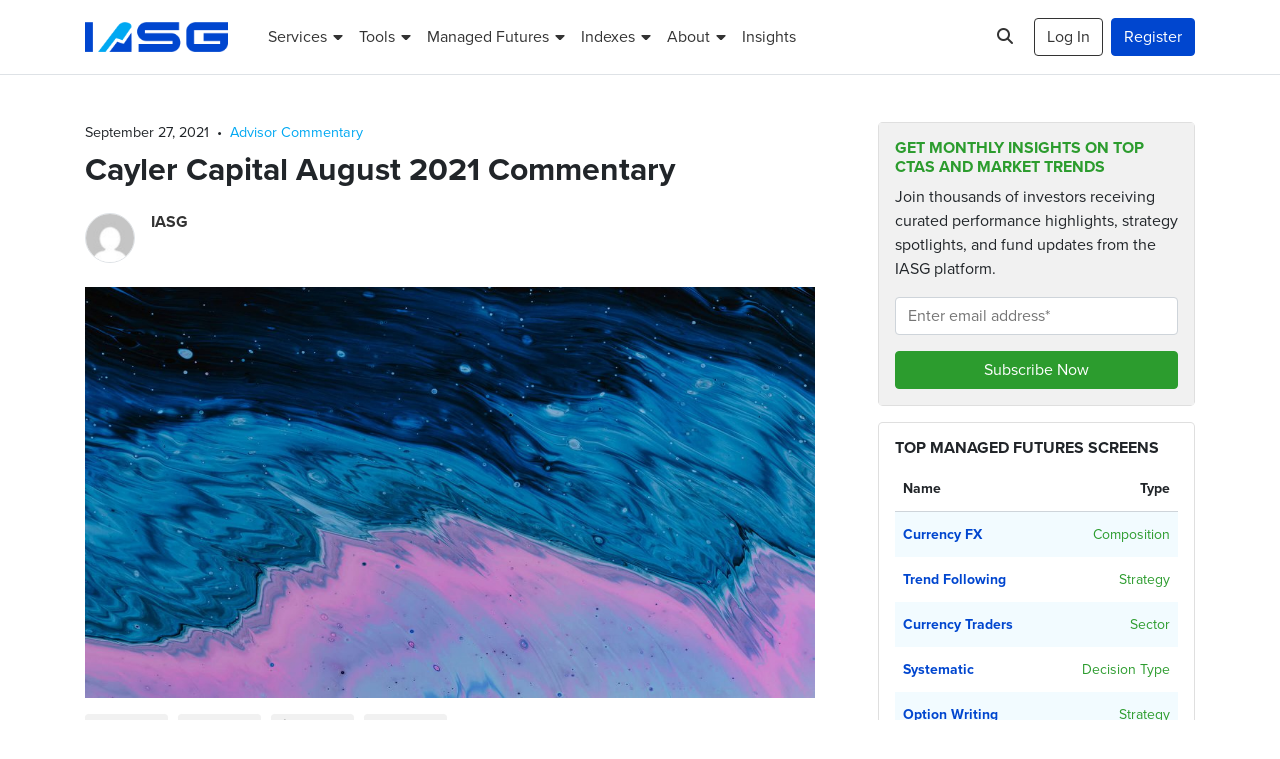

--- FILE ---
content_type: text/html; charset=UTF-8
request_url: https://www.iasg.com/blog/2021/09/27/cayler-capital-august-2021-commentary
body_size: 15759
content:
<!DOCTYPE html>
<html lang="en-US" class="no-js">
<head>
	<meta charset="UTF-8">
	<meta name="viewport" content="width=device-width, initial-scale=1, shrink-to-fit=no, maximum-scale=1, user-scalable=no">

	<link rel="profile" href="http://gmpg.org/xfn/11">
	
	<script>(function(html){html.className = html.className.replace(/\bno-js\b/,'js')})(document.documentElement);</script>
<!-- Google Tag Manager -->
<script>(function(w,d,s,l,i){w[l]=w[l]||[];w[l].push({'gtm.start':
new Date().getTime(),event:'gtm.js'});var f=d.getElementsByTagName(s)[0],
j=d.createElement(s),dl=l!='dataLayer'?'&l='+l:'';j.async=true;j.src=
'https://www.googletagmanager.com/gtm.js?id='+i+dl;f.parentNode.insertBefore(j,f);
})(window,document,'script','dataLayer','GTM-TNHGSK3');</script>
<!-- End Google Tag Manager -->

<meta name="heycheckit" content="heycheckit=7ebf4cf1-fa67-4372-9611-82883c75c8b1">
<meta name="google-site-verification" content="tjMovwGY8hoUh0X_MmbpZUgCgbDecY2T0JQMJXQpwcI">
<meta name='robots' content='index, follow, max-image-preview:large, max-snippet:-1, max-video-preview:-1' />

	<!-- This site is optimized with the Yoast SEO Premium plugin v26.6 (Yoast SEO v26.6) - https://yoast.com/wordpress/plugins/seo/ -->
	<title>Cayler Capital August 2021 Commentary - IASG</title>
	<link rel="canonical" href="https://www.iasg.com/blog/2021/09/27/cayler-capital-august-2021-commentary" />
	<meta property="og:locale" content="en_US" />
	<meta property="og:type" content="article" />
	<meta property="og:title" content="Cayler Capital August 2021 Commentary" />
	<meta property="og:description" content="Commentary provided by Brent Belote of Cayler Capital My apologies for the delay in getting out month-end commentary, sometimes you are the hammer and sometimes you are the guy trying to launch a security token in the midst of institutional fundraising in the midst of a busy hurricane season (I think that&#8217;s how the saying [&hellip;]" />
	<meta property="og:url" content="https://www.iasg.com/blog/2021/09/27/cayler-capital-august-2021-commentary" />
	<meta property="og:site_name" content="IASG" />
	<meta property="article:publisher" content="http://www.facebook.com/pages/IASG/133428430029662" />
	<meta property="article:published_time" content="2021-09-27T15:55:18+00:00" />
	<meta property="article:modified_time" content="2021-09-27T15:56:59+00:00" />
	<meta property="og:image" content="https://www.iasg.com/wp-content/uploads/2021/09/pawel-czerwinski-lDtmU_ABtcU-unsplash-oils.jpg" />
	<meta property="og:image:width" content="2048" />
	<meta property="og:image:height" content="1365" />
	<meta property="og:image:type" content="image/jpeg" />
	<meta name="author" content="IASG" />
	<meta name="twitter:card" content="summary_large_image" />
	<meta name="twitter:creator" content="@iasgcta" />
	<meta name="twitter:site" content="@iasgcta" />
	<meta name="twitter:label1" content="Written by" />
	<meta name="twitter:data1" content="IASG" />
	<meta name="twitter:label2" content="Est. reading time" />
	<meta name="twitter:data2" content="2 minutes" />
	<script type="application/ld+json" class="yoast-schema-graph">{"@context":"https://schema.org","@graph":[{"@type":"Article","@id":"https://www.iasg.com/blog/2021/09/27/cayler-capital-august-2021-commentary#article","isPartOf":{"@id":"https://www.iasg.com/blog/2021/09/27/cayler-capital-august-2021-commentary"},"author":{"name":"IASG","@id":"https://www.iasg.com/#/schema/person/1aaa535b2c2c05edd0b99562bdfb5290"},"headline":"Cayler Capital August 2021 Commentary","datePublished":"2021-09-27T15:55:18+00:00","dateModified":"2021-09-27T15:56:59+00:00","mainEntityOfPage":{"@id":"https://www.iasg.com/blog/2021/09/27/cayler-capital-august-2021-commentary"},"wordCount":419,"publisher":{"@id":"https://www.iasg.com/#organization"},"image":{"@id":"https://www.iasg.com/blog/2021/09/27/cayler-capital-august-2021-commentary#primaryimage"},"thumbnailUrl":"https://www.iasg.com/wp-content/uploads/2021/09/pawel-czerwinski-lDtmU_ABtcU-unsplash-oils.jpg","keywords":["Cayler Capital LLC"],"articleSection":["Advisor Commentary"],"inLanguage":"en-US"},{"@type":"WebPage","@id":"https://www.iasg.com/blog/2021/09/27/cayler-capital-august-2021-commentary","url":"https://www.iasg.com/blog/2021/09/27/cayler-capital-august-2021-commentary","name":"Cayler Capital August 2021 Commentary - IASG","isPartOf":{"@id":"https://www.iasg.com/#website"},"primaryImageOfPage":{"@id":"https://www.iasg.com/blog/2021/09/27/cayler-capital-august-2021-commentary#primaryimage"},"image":{"@id":"https://www.iasg.com/blog/2021/09/27/cayler-capital-august-2021-commentary#primaryimage"},"thumbnailUrl":"https://www.iasg.com/wp-content/uploads/2021/09/pawel-czerwinski-lDtmU_ABtcU-unsplash-oils.jpg","datePublished":"2021-09-27T15:55:18+00:00","dateModified":"2021-09-27T15:56:59+00:00","breadcrumb":{"@id":"https://www.iasg.com/blog/2021/09/27/cayler-capital-august-2021-commentary#breadcrumb"},"inLanguage":"en-US","potentialAction":[{"@type":"ReadAction","target":["https://www.iasg.com/blog/2021/09/27/cayler-capital-august-2021-commentary"]}]},{"@type":"ImageObject","inLanguage":"en-US","@id":"https://www.iasg.com/blog/2021/09/27/cayler-capital-august-2021-commentary#primaryimage","url":"https://www.iasg.com/wp-content/uploads/2021/09/pawel-czerwinski-lDtmU_ABtcU-unsplash-oils.jpg","contentUrl":"https://www.iasg.com/wp-content/uploads/2021/09/pawel-czerwinski-lDtmU_ABtcU-unsplash-oils.jpg","width":2048,"height":1365,"caption":"oil"},{"@type":"BreadcrumbList","@id":"https://www.iasg.com/blog/2021/09/27/cayler-capital-august-2021-commentary#breadcrumb","itemListElement":[{"@type":"ListItem","position":1,"name":"Home","item":"https://www.iasg.com/"},{"@type":"ListItem","position":2,"name":"Blog","item":"https://www.iasg.com/blog"},{"@type":"ListItem","position":3,"name":"Cayler Capital August 2021 Commentary"}]},{"@type":"WebSite","@id":"https://www.iasg.com/#website","url":"https://www.iasg.com/","name":"IASG","description":"Managed Futures, Commodity Trading Advisors","publisher":{"@id":"https://www.iasg.com/#organization"},"potentialAction":[{"@type":"SearchAction","target":{"@type":"EntryPoint","urlTemplate":"https://www.iasg.com/?s={search_term_string}"},"query-input":{"@type":"PropertyValueSpecification","valueRequired":true,"valueName":"search_term_string"}}],"inLanguage":"en-US"},{"@type":"Organization","@id":"https://www.iasg.com/#organization","name":"IASG","url":"https://www.iasg.com/","logo":{"@type":"ImageObject","inLanguage":"en-US","@id":"https://www.iasg.com/#/schema/logo/image/","url":"https://www.iasg.com/wp-content/uploads/2021/09/iasg-logo.png","contentUrl":"https://www.iasg.com/wp-content/uploads/2021/09/iasg-logo.png","width":400,"height":84,"caption":"IASG"},"image":{"@id":"https://www.iasg.com/#/schema/logo/image/"},"sameAs":["http://www.facebook.com/pages/IASG/133428430029662","https://x.com/iasgcta","https://www.linkedin.com/company/712661"],"telephone":"855-883-0011","address":{"@type":"PostalAddress","streetAddress":"141 West Jackson Suite 1525","addressLocality":"Chicago","addressRegion":"IL","postalCode":"60604","addressCountry":{"@type":"Country","name":"USA"}}},{"@type":"Person","@id":"https://www.iasg.com/#/schema/person/1aaa535b2c2c05edd0b99562bdfb5290","name":"IASG","image":{"@type":"ImageObject","inLanguage":"en-US","@id":"https://www.iasg.com/#/schema/person/image/","url":"https://secure.gravatar.com/avatar/14add933bef89b6afbbea0035975167d9a4732d2e3986552127e5db7fdcadfa3?s=96&d=mm&r=g","contentUrl":"https://secure.gravatar.com/avatar/14add933bef89b6afbbea0035975167d9a4732d2e3986552127e5db7fdcadfa3?s=96&d=mm&r=g","caption":"IASG"},"sameAs":["https://www.iasg.com/"],"url":"https://www.iasg.com/blog/author/iasg"}]}</script>
	<!-- / Yoast SEO Premium plugin. -->


<link rel='dns-prefetch' href='//kit.fontawesome.com' />
<link rel='dns-prefetch' href='//use.typekit.net' />
<link rel="alternate" type="application/rss+xml" title="IASG &raquo; Feed" href="https://www.iasg.com/feed" />
<link rel="alternate" type="application/rss+xml" title="IASG &raquo; Comments Feed" href="https://www.iasg.com/comments/feed" />
<link rel="alternate" title="oEmbed (JSON)" type="application/json+oembed" href="https://www.iasg.com/wp-json/oembed/1.0/embed?url=https%3A%2F%2Fwww.iasg.com%2Fblog%2F2021%2F09%2F27%2Fcayler-capital-august-2021-commentary" />
<link rel="alternate" title="oEmbed (XML)" type="text/xml+oembed" href="https://www.iasg.com/wp-json/oembed/1.0/embed?url=https%3A%2F%2Fwww.iasg.com%2Fblog%2F2021%2F09%2F27%2Fcayler-capital-august-2021-commentary&#038;format=xml" />
<style id='wp-img-auto-sizes-contain-inline-css' type='text/css'>
img:is([sizes=auto i],[sizes^="auto," i]){contain-intrinsic-size:3000px 1500px}
/*# sourceURL=wp-img-auto-sizes-contain-inline-css */
</style>
<link rel='stylesheet' id='wp-block-library-css' href='https://www.iasg.com/wp-includes/css/dist/block-library/style.min.css?ver=6.9' type='text/css' media='all' />
<style id='global-styles-inline-css' type='text/css'>
:root{--wp--preset--aspect-ratio--square: 1;--wp--preset--aspect-ratio--4-3: 4/3;--wp--preset--aspect-ratio--3-4: 3/4;--wp--preset--aspect-ratio--3-2: 3/2;--wp--preset--aspect-ratio--2-3: 2/3;--wp--preset--aspect-ratio--16-9: 16/9;--wp--preset--aspect-ratio--9-16: 9/16;--wp--preset--color--black: #000000;--wp--preset--color--cyan-bluish-gray: #abb8c3;--wp--preset--color--white: #ffffff;--wp--preset--color--pale-pink: #f78da7;--wp--preset--color--vivid-red: #cf2e2e;--wp--preset--color--luminous-vivid-orange: #ff6900;--wp--preset--color--luminous-vivid-amber: #fcb900;--wp--preset--color--light-green-cyan: #7bdcb5;--wp--preset--color--vivid-green-cyan: #00d084;--wp--preset--color--pale-cyan-blue: #8ed1fc;--wp--preset--color--vivid-cyan-blue: #0693e3;--wp--preset--color--vivid-purple: #9b51e0;--wp--preset--color--blue: #0046cf;--wp--preset--color--alice-blue: #f2fbff;--wp--preset--color--light-blue: #00a8f2;--wp--preset--color--indigo: #6610f2;--wp--preset--color--purple: #6f42c1;--wp--preset--color--pink: #e83e8c;--wp--preset--color--red: #eb5757;--wp--preset--color--orange: #fd7e14;--wp--preset--color--yellow: #ffc107;--wp--preset--color--green: #2c9c2e;--wp--preset--color--teal: #20c997;--wp--preset--color--cyan: #20dfe0;--wp--preset--color--gray: #6c757d;--wp--preset--gradient--vivid-cyan-blue-to-vivid-purple: linear-gradient(135deg,rgb(6,147,227) 0%,rgb(155,81,224) 100%);--wp--preset--gradient--light-green-cyan-to-vivid-green-cyan: linear-gradient(135deg,rgb(122,220,180) 0%,rgb(0,208,130) 100%);--wp--preset--gradient--luminous-vivid-amber-to-luminous-vivid-orange: linear-gradient(135deg,rgb(252,185,0) 0%,rgb(255,105,0) 100%);--wp--preset--gradient--luminous-vivid-orange-to-vivid-red: linear-gradient(135deg,rgb(255,105,0) 0%,rgb(207,46,46) 100%);--wp--preset--gradient--very-light-gray-to-cyan-bluish-gray: linear-gradient(135deg,rgb(238,238,238) 0%,rgb(169,184,195) 100%);--wp--preset--gradient--cool-to-warm-spectrum: linear-gradient(135deg,rgb(74,234,220) 0%,rgb(151,120,209) 20%,rgb(207,42,186) 40%,rgb(238,44,130) 60%,rgb(251,105,98) 80%,rgb(254,248,76) 100%);--wp--preset--gradient--blush-light-purple: linear-gradient(135deg,rgb(255,206,236) 0%,rgb(152,150,240) 100%);--wp--preset--gradient--blush-bordeaux: linear-gradient(135deg,rgb(254,205,165) 0%,rgb(254,45,45) 50%,rgb(107,0,62) 100%);--wp--preset--gradient--luminous-dusk: linear-gradient(135deg,rgb(255,203,112) 0%,rgb(199,81,192) 50%,rgb(65,88,208) 100%);--wp--preset--gradient--pale-ocean: linear-gradient(135deg,rgb(255,245,203) 0%,rgb(182,227,212) 50%,rgb(51,167,181) 100%);--wp--preset--gradient--electric-grass: linear-gradient(135deg,rgb(202,248,128) 0%,rgb(113,206,126) 100%);--wp--preset--gradient--midnight: linear-gradient(135deg,rgb(2,3,129) 0%,rgb(40,116,252) 100%);--wp--preset--font-size--small: 13px;--wp--preset--font-size--medium: 20px;--wp--preset--font-size--large: 36px;--wp--preset--font-size--x-large: 42px;--wp--preset--spacing--20: 0.44rem;--wp--preset--spacing--30: 0.67rem;--wp--preset--spacing--40: 1rem;--wp--preset--spacing--50: 1.5rem;--wp--preset--spacing--60: 2.25rem;--wp--preset--spacing--70: 3.38rem;--wp--preset--spacing--80: 5.06rem;--wp--preset--shadow--natural: 6px 6px 9px rgba(0, 0, 0, 0.2);--wp--preset--shadow--deep: 12px 12px 50px rgba(0, 0, 0, 0.4);--wp--preset--shadow--sharp: 6px 6px 0px rgba(0, 0, 0, 0.2);--wp--preset--shadow--outlined: 6px 6px 0px -3px rgb(255, 255, 255), 6px 6px rgb(0, 0, 0);--wp--preset--shadow--crisp: 6px 6px 0px rgb(0, 0, 0);}:where(.is-layout-flex){gap: 0.5em;}:where(.is-layout-grid){gap: 0.5em;}body .is-layout-flex{display: flex;}.is-layout-flex{flex-wrap: wrap;align-items: center;}.is-layout-flex > :is(*, div){margin: 0;}body .is-layout-grid{display: grid;}.is-layout-grid > :is(*, div){margin: 0;}:where(.wp-block-columns.is-layout-flex){gap: 2em;}:where(.wp-block-columns.is-layout-grid){gap: 2em;}:where(.wp-block-post-template.is-layout-flex){gap: 1.25em;}:where(.wp-block-post-template.is-layout-grid){gap: 1.25em;}.has-black-color{color: var(--wp--preset--color--black) !important;}.has-cyan-bluish-gray-color{color: var(--wp--preset--color--cyan-bluish-gray) !important;}.has-white-color{color: var(--wp--preset--color--white) !important;}.has-pale-pink-color{color: var(--wp--preset--color--pale-pink) !important;}.has-vivid-red-color{color: var(--wp--preset--color--vivid-red) !important;}.has-luminous-vivid-orange-color{color: var(--wp--preset--color--luminous-vivid-orange) !important;}.has-luminous-vivid-amber-color{color: var(--wp--preset--color--luminous-vivid-amber) !important;}.has-light-green-cyan-color{color: var(--wp--preset--color--light-green-cyan) !important;}.has-vivid-green-cyan-color{color: var(--wp--preset--color--vivid-green-cyan) !important;}.has-pale-cyan-blue-color{color: var(--wp--preset--color--pale-cyan-blue) !important;}.has-vivid-cyan-blue-color{color: var(--wp--preset--color--vivid-cyan-blue) !important;}.has-vivid-purple-color{color: var(--wp--preset--color--vivid-purple) !important;}.has-black-background-color{background-color: var(--wp--preset--color--black) !important;}.has-cyan-bluish-gray-background-color{background-color: var(--wp--preset--color--cyan-bluish-gray) !important;}.has-white-background-color{background-color: var(--wp--preset--color--white) !important;}.has-pale-pink-background-color{background-color: var(--wp--preset--color--pale-pink) !important;}.has-vivid-red-background-color{background-color: var(--wp--preset--color--vivid-red) !important;}.has-luminous-vivid-orange-background-color{background-color: var(--wp--preset--color--luminous-vivid-orange) !important;}.has-luminous-vivid-amber-background-color{background-color: var(--wp--preset--color--luminous-vivid-amber) !important;}.has-light-green-cyan-background-color{background-color: var(--wp--preset--color--light-green-cyan) !important;}.has-vivid-green-cyan-background-color{background-color: var(--wp--preset--color--vivid-green-cyan) !important;}.has-pale-cyan-blue-background-color{background-color: var(--wp--preset--color--pale-cyan-blue) !important;}.has-vivid-cyan-blue-background-color{background-color: var(--wp--preset--color--vivid-cyan-blue) !important;}.has-vivid-purple-background-color{background-color: var(--wp--preset--color--vivid-purple) !important;}.has-black-border-color{border-color: var(--wp--preset--color--black) !important;}.has-cyan-bluish-gray-border-color{border-color: var(--wp--preset--color--cyan-bluish-gray) !important;}.has-white-border-color{border-color: var(--wp--preset--color--white) !important;}.has-pale-pink-border-color{border-color: var(--wp--preset--color--pale-pink) !important;}.has-vivid-red-border-color{border-color: var(--wp--preset--color--vivid-red) !important;}.has-luminous-vivid-orange-border-color{border-color: var(--wp--preset--color--luminous-vivid-orange) !important;}.has-luminous-vivid-amber-border-color{border-color: var(--wp--preset--color--luminous-vivid-amber) !important;}.has-light-green-cyan-border-color{border-color: var(--wp--preset--color--light-green-cyan) !important;}.has-vivid-green-cyan-border-color{border-color: var(--wp--preset--color--vivid-green-cyan) !important;}.has-pale-cyan-blue-border-color{border-color: var(--wp--preset--color--pale-cyan-blue) !important;}.has-vivid-cyan-blue-border-color{border-color: var(--wp--preset--color--vivid-cyan-blue) !important;}.has-vivid-purple-border-color{border-color: var(--wp--preset--color--vivid-purple) !important;}.has-vivid-cyan-blue-to-vivid-purple-gradient-background{background: var(--wp--preset--gradient--vivid-cyan-blue-to-vivid-purple) !important;}.has-light-green-cyan-to-vivid-green-cyan-gradient-background{background: var(--wp--preset--gradient--light-green-cyan-to-vivid-green-cyan) !important;}.has-luminous-vivid-amber-to-luminous-vivid-orange-gradient-background{background: var(--wp--preset--gradient--luminous-vivid-amber-to-luminous-vivid-orange) !important;}.has-luminous-vivid-orange-to-vivid-red-gradient-background{background: var(--wp--preset--gradient--luminous-vivid-orange-to-vivid-red) !important;}.has-very-light-gray-to-cyan-bluish-gray-gradient-background{background: var(--wp--preset--gradient--very-light-gray-to-cyan-bluish-gray) !important;}.has-cool-to-warm-spectrum-gradient-background{background: var(--wp--preset--gradient--cool-to-warm-spectrum) !important;}.has-blush-light-purple-gradient-background{background: var(--wp--preset--gradient--blush-light-purple) !important;}.has-blush-bordeaux-gradient-background{background: var(--wp--preset--gradient--blush-bordeaux) !important;}.has-luminous-dusk-gradient-background{background: var(--wp--preset--gradient--luminous-dusk) !important;}.has-pale-ocean-gradient-background{background: var(--wp--preset--gradient--pale-ocean) !important;}.has-electric-grass-gradient-background{background: var(--wp--preset--gradient--electric-grass) !important;}.has-midnight-gradient-background{background: var(--wp--preset--gradient--midnight) !important;}.has-small-font-size{font-size: var(--wp--preset--font-size--small) !important;}.has-medium-font-size{font-size: var(--wp--preset--font-size--medium) !important;}.has-large-font-size{font-size: var(--wp--preset--font-size--large) !important;}.has-x-large-font-size{font-size: var(--wp--preset--font-size--x-large) !important;}
/*# sourceURL=global-styles-inline-css */
</style>

<style id='classic-theme-styles-inline-css' type='text/css'>
/*! This file is auto-generated */
.wp-block-button__link{color:#fff;background-color:#32373c;border-radius:9999px;box-shadow:none;text-decoration:none;padding:calc(.667em + 2px) calc(1.333em + 2px);font-size:1.125em}.wp-block-file__button{background:#32373c;color:#fff;text-decoration:none}
/*# sourceURL=/wp-includes/css/classic-themes.min.css */
</style>
<style id='font-awesome-svg-styles-default-inline-css' type='text/css'>
.svg-inline--fa {
  display: inline-block;
  height: 1em;
  overflow: visible;
  vertical-align: -.125em;
}
/*# sourceURL=font-awesome-svg-styles-default-inline-css */
</style>
<link rel='stylesheet' id='font-awesome-svg-styles-css' href='https://www.iasg.com/wp-content/uploads/font-awesome/v6.7.2/css/svg-with-js.css' type='text/css' media='all' />
<style id='font-awesome-svg-styles-inline-css' type='text/css'>
   .wp-block-font-awesome-icon svg::before,
   .wp-rich-text-font-awesome-icon svg::before {content: unset;}
/*# sourceURL=font-awesome-svg-styles-inline-css */
</style>
<link rel='stylesheet' id='typepkit-css' href='https://use.typekit.net/gem4wnp.css' type='text/css' media='all' />
<link rel='stylesheet' id='bootstrap-css' href='https://www.iasg.com/wp-content/themes/iasg/css/bootstrap.css?ver=202601191111' type='text/css' media='all' />
<link rel='stylesheet' id='iasg-css' href='https://www.iasg.com/wp-content/themes/iasg/css/iasg.css?ver=202601191111' type='text/css' media='all' />
<link rel='stylesheet' id='wp-block-paragraph-css' href='https://www.iasg.com/wp-includes/blocks/paragraph/style.min.css?ver=6.9' type='text/css' media='all' />
<script defer crossorigin="anonymous" type="text/javascript" src="https://kit.fontawesome.com/25be56b787.js" id="font-awesome-official-js"></script>
<link rel="https://api.w.org/" href="https://www.iasg.com/wp-json/" /><link rel="alternate" title="JSON" type="application/json" href="https://www.iasg.com/wp-json/wp/v2/posts/8460" /><link rel="EditURI" type="application/rsd+xml" title="RSD" href="https://www.iasg.com/xmlrpc.php?rsd" />
<meta name="generator" content="WordPress 6.9" />
<link rel='shortlink' href='https://www.iasg.com/?p=8460' />
<link rel="icon" href="https://www.iasg.com/wp-content/uploads/2021/10/cropped-favicon-32x32.png" sizes="32x32" />
<link rel="icon" href="https://www.iasg.com/wp-content/uploads/2021/10/cropped-favicon-192x192.png" sizes="192x192" />
<link rel="apple-touch-icon" href="https://www.iasg.com/wp-content/uploads/2021/10/cropped-favicon-180x180.png" />
<meta name="msapplication-TileImage" content="https://www.iasg.com/wp-content/uploads/2021/10/cropped-favicon-270x270.png" />
		<style type="text/css" id="wp-custom-css">
			@media(min-width: 600px) and (max-width: 781px) {
	.row > .wp-block-column:not(:only-child) {
		flex-basis: unset !important;
	}
}

.btn-link .fa-arrow-alt-circle-right {
	font-size: .875rem;
}

.blockquote-prototype {
	height: 525px;
	background-position: -5px 0;
	background-repeat: no-repeat;
	background-size: contain;
}

.blockquote-prototype p {
	font-size: 1.25rem;
}

.blockquote-prototype .blockquote-container {
	padding: 2rem;
}

.blockquote-prototype .blockquote-container .blockquote::before {
	left: 1.5rem;
}

@media(min-width: 992px) {
	.blockquote-prototype {
		height: 750px;
	}
	.blockquote-prototype p {
		font-size: 1.5rem;
	}
	.blockquote-prototype .blockquote-container {
		padding: 4rem;
	}
	.blockquote-prototype .blockquote-container .blockquote::before {
		left: 3.5rem;
	}
}

@media(min-width: 1200px) {
	.blockquote-prototype {
		height: 850px;
	}
}

@media(min-width: 1400px) {
	.blockquote-prototype {
		height: 950px;
	}
}

@media(min-width: 1600px) {
	.blockquote-prototype .blockquote-container {
		left: 50%;
	}
}

.alert:not([hidden])+.alert {
	margin-top:0!important;
}

.overflow-hidden .zsiq_floatmain {
	z-index: 1020 !important;
}

.alert-link,
small.form-text a {
	text-decoration: underline;
}

.alert-link:hover,
small.form-text a:hover {
	text-decoration: none;
}
		</style>
		
	<noscript><style>.no-js-show{opacity:1!important;}.no-js-d-none{display:none!important;}</style></noscript>
</head>
<body class="wp-singular post-template-default single single-post postid-8460 single-format-standard wp-theme-iasg">

<!-- Google Tag Manager (noscript) -->
<noscript><iframe src="https://www.googletagmanager.com/ns.html?id=GTM-TNHGSK3"
height="0" width="0" style="display:none;visibility:hidden"></iframe></noscript>
<!-- End Google Tag Manager (noscript) -->

	<!-- #site-header -->
	<header class="bg-white" id="site-header">
	
		<!-- #desktop-nav -->
		<nav class="navbar navbar-expand-xl bg-white border-bottom d-none d-xl-block py-3 py-xl-3" id="desktop-nav">

			<div class="container">

				<a class="navbar-brand clearfix" href="https://www.iasg.com/" title="IASG">
									<img src="https://www.iasg.com/wp-content/themes/iasg/img/iasg-logo.png" alt="IASG" width="143" height="30.03">
								</a>

				<div class="collapse navbar-collapse">
				<div class="mr-auto"><ul id="primary-menu" class="navbar-nav align-items-xl-center"><li itemscope="itemscope" itemtype="https://www.schema.org/SiteNavigationElement" id="menu-item-103" class="logged-out menu-item menu-item-type-custom menu-item-object-custom menu-item-has-children dropdown menu-item-103 nav-item"><a title="Services" href="#" data-toggle="dropdown" aria-haspopup="true" aria-expanded="false" class="dropdown-toggle nav-link" id="menu-item-dropdown-103"><span>Services</span></a>
<ul class="dropdown-menu" aria-labelledby="menu-item-dropdown-103" role="menu">
	<li itemscope="itemscope" itemtype="https://www.schema.org/SiteNavigationElement" id="menu-item-7890" class="menu-item menu-item-type-post_type menu-item-object-page menu-item-7890 nav-item"><a title="Trading Advisor Research &#038; Selection Services" href="https://www.iasg.com/services/commodity-trading-advisor-cta-research-selection" class="dropdown-item"><span>Trading Advisor Research &#038; Selection Services</span></a></li>
	<li itemscope="itemscope" itemtype="https://www.schema.org/SiteNavigationElement" id="menu-item-7874" class="menu-item menu-item-type-post_type menu-item-object-page menu-item-7874 nav-item"><a title="Portfolio Monitoring &#038; Management" href="https://www.iasg.com/services/portfolio-monitoring-management" class="dropdown-item"><span>Portfolio Monitoring &#038; Management</span></a></li>
	<li itemscope="itemscope" itemtype="https://www.schema.org/SiteNavigationElement" id="menu-item-7701" class="menu-item menu-item-type-post_type menu-item-object-page menu-item-7701 nav-item"><a title="CTA Services" href="https://www.iasg.com/services/cta-services" class="dropdown-item"><span>CTA Services</span></a></li>
</ul>
</li>
<li itemscope="itemscope" itemtype="https://www.schema.org/SiteNavigationElement" id="menu-item-7804" class="logged-out menu-item menu-item-type-post_type menu-item-object-page menu-item-has-children dropdown menu-item-7804 nav-item"><a title="Tools" href="#" data-toggle="dropdown" aria-haspopup="true" aria-expanded="false" class="dropdown-toggle nav-link" id="menu-item-dropdown-7804"><span>Tools</span></a>
<ul class="dropdown-menu" aria-labelledby="menu-item-dropdown-7804" role="menu">
	<li itemscope="itemscope" itemtype="https://www.schema.org/SiteNavigationElement" id="menu-item-7812" class="menu-item menu-item-type-post_type menu-item-object-page menu-item-7812 nav-item"><a title="Blender" href="https://www.iasg.com/investment-tools/blender" class="dropdown-item"><span>Blender</span></a></li>
	<li itemscope="itemscope" itemtype="https://www.schema.org/SiteNavigationElement" id="menu-item-7811" class="menu-item menu-item-type-post_type menu-item-object-page menu-item-7811 nav-item"><a title="Portfolio" href="https://www.iasg.com/investment-tools/portfolio" class="dropdown-item"><span>Portfolio</span></a></li>
	<li itemscope="itemscope" itemtype="https://www.schema.org/SiteNavigationElement" id="menu-item-7810" class="menu-item menu-item-type-post_type menu-item-object-page menu-item-7810 nav-item"><a title="Watchlist" href="https://www.iasg.com/investment-tools/watchlist" class="dropdown-item"><span>Watchlist</span></a></li>
	<li itemscope="itemscope" itemtype="https://www.schema.org/SiteNavigationElement" id="menu-item-7806" class="menu-item menu-item-type-post_type menu-item-object-page menu-item-7806 nav-item"><a title="Insight" href="https://www.iasg.com/investment-tools/insight" class="dropdown-item"><span>Insight</span></a></li>
</ul>
</li>
<li itemscope="itemscope" itemtype="https://www.schema.org/SiteNavigationElement" id="menu-item-7805" class="logged-in menu-item menu-item-type-post_type menu-item-object-page menu-item-has-children dropdown menu-item-7805 nav-item"><a title="Tools" href="#" data-toggle="dropdown" aria-haspopup="true" aria-expanded="false" class="dropdown-toggle nav-link" id="menu-item-dropdown-7805"><span>Tools</span></a>
<ul class="dropdown-menu" aria-labelledby="menu-item-dropdown-7805" role="menu">
	<li itemscope="itemscope" itemtype="https://www.schema.org/SiteNavigationElement" id="menu-item-888" class="menu-item menu-item-type-custom menu-item-object-custom menu-item-888 nav-item"><a title="Blender" href="/tools/blender" class="dropdown-item"><span>Blender</span></a></li>
	<li itemscope="itemscope" itemtype="https://www.schema.org/SiteNavigationElement" id="menu-item-7743" class="menu-item menu-item-type-custom menu-item-object-custom menu-item-7743 nav-item"><a title="Saved Blends" href="/tools/saved-blends" class="dropdown-item"><span>Saved Blends</span></a></li>
	<li itemscope="itemscope" itemtype="https://www.schema.org/SiteNavigationElement" id="menu-item-889" class="menu-item menu-item-type-custom menu-item-object-custom menu-item-889 nav-item"><a title="Portfolio" href="/tools/portfolio" class="dropdown-item"><span>Portfolio</span></a></li>
	<li itemscope="itemscope" itemtype="https://www.schema.org/SiteNavigationElement" id="menu-item-890" class="menu-item menu-item-type-custom menu-item-object-custom menu-item-890 nav-item"><a title="Watchlists" href="/tools/watchlist" class="dropdown-item"><span>Watchlists</span></a></li>
</ul>
</li>
<li itemscope="itemscope" itemtype="https://www.schema.org/SiteNavigationElement" id="menu-item-100" class="menu-item menu-item-type-custom menu-item-object-custom menu-item-has-children dropdown menu-item-100 nav-item"><a title="Managed Futures" href="#" data-toggle="dropdown" aria-haspopup="true" aria-expanded="false" class="dropdown-toggle nav-link" id="menu-item-dropdown-100"><span>Managed Futures</span></a>
<ul class="dropdown-menu" aria-labelledby="menu-item-dropdown-100" role="menu">
	<li itemscope="itemscope" itemtype="https://www.schema.org/SiteNavigationElement" id="menu-item-892" class="menu-item menu-item-type-custom menu-item-object-custom menu-item-892 nav-item"><a title="Performance" href="/managed-futures/performance" class="dropdown-item"><span>Performance</span></a></li>
	<li itemscope="itemscope" itemtype="https://www.schema.org/SiteNavigationElement" id="menu-item-893" class="menu-item menu-item-type-custom menu-item-object-custom menu-item-893 nav-item"><a title="Market Quotes" href="/managed-futures/market-quotes" class="dropdown-item"><span>Market Quotes</span></a></li>
	<li itemscope="itemscope" itemtype="https://www.schema.org/SiteNavigationElement" id="menu-item-894" class="menu-item menu-item-type-custom menu-item-object-custom menu-item-894 nav-item"><a title="Returns" href="/managed-futures/returns" class="dropdown-item"><span>Returns</span></a></li>
	<li itemscope="itemscope" itemtype="https://www.schema.org/SiteNavigationElement" id="menu-item-895" class="menu-item menu-item-type-custom menu-item-object-custom menu-item-895 nav-item"><a title="New Listings" href="/managed-futures/new-listings" class="dropdown-item"><span>New Listings</span></a></li>
	<li itemscope="itemscope" itemtype="https://www.schema.org/SiteNavigationElement" id="menu-item-896" class="menu-item menu-item-type-custom menu-item-object-custom menu-item-896 nav-item"><a title="Archived Programs" href="/managed-futures/archived-programs" class="dropdown-item"><span>Archived Programs</span></a></li>
</ul>
</li>
<li itemscope="itemscope" itemtype="https://www.schema.org/SiteNavigationElement" id="menu-item-101" class="menu-item menu-item-type-custom menu-item-object-custom menu-item-has-children dropdown menu-item-101 nav-item"><a title="Indexes" href="#" data-toggle="dropdown" aria-haspopup="true" aria-expanded="false" class="dropdown-toggle nav-link" id="menu-item-dropdown-101"><span>Indexes</span></a>
<ul class="dropdown-menu" aria-labelledby="menu-item-dropdown-101" role="menu">
	<li itemscope="itemscope" itemtype="https://www.schema.org/SiteNavigationElement" id="menu-item-897" class="menu-item menu-item-type-custom menu-item-object-custom menu-item-897 nav-item"><a title="CTA Indexes" href="/indexes" class="dropdown-item"><span>CTA Indexes</span></a></li>
	<li itemscope="itemscope" itemtype="https://www.schema.org/SiteNavigationElement" id="menu-item-898" class="menu-item menu-item-type-custom menu-item-object-custom menu-item-898 nav-item"><a title="IASG CTA Index" href="/indexes/iasg-cta-index" class="dropdown-item"><span>IASG CTA Index</span></a></li>
	<li itemscope="itemscope" itemtype="https://www.schema.org/SiteNavigationElement" id="menu-item-899" class="menu-item menu-item-type-custom menu-item-object-custom menu-item-899 nav-item"><a title="Trend Following Strategy" href="/indexes/trend-following-index" class="dropdown-item"><span>Trend Following Strategy</span></a></li>
	<li itemscope="itemscope" itemtype="https://www.schema.org/SiteNavigationElement" id="menu-item-900" class="menu-item menu-item-type-custom menu-item-object-custom menu-item-900 nav-item"><a title="Systematic Trader" href="/indexes/systematic-trader-index" class="dropdown-item"><span>Systematic Trader</span></a></li>
	<li itemscope="itemscope" itemtype="https://www.schema.org/SiteNavigationElement" id="menu-item-901" class="menu-item menu-item-type-custom menu-item-object-custom menu-item-901 nav-item"><a title="Discretionary Trader" href="/indexes/discretionary-trader-index" class="dropdown-item"><span>Discretionary Trader</span></a></li>
	<li itemscope="itemscope" itemtype="https://www.schema.org/SiteNavigationElement" id="menu-item-902" class="menu-item menu-item-type-custom menu-item-object-custom menu-item-902 nav-item"><a title="Agricultural Trader" href="/indexes/agricultural-trader-index" class="dropdown-item"><span>Agricultural Trader</span></a></li>
	<li itemscope="itemscope" itemtype="https://www.schema.org/SiteNavigationElement" id="menu-item-903" class="menu-item menu-item-type-custom menu-item-object-custom menu-item-903 nav-item"><a title="Diversified Trader" href="/indexes/diversified-trader-index" class="dropdown-item"><span>Diversified Trader</span></a></li>
	<li itemscope="itemscope" itemtype="https://www.schema.org/SiteNavigationElement" id="menu-item-904" class="menu-item menu-item-type-custom menu-item-object-custom menu-item-904 nav-item"><a title="Stock Index Trader" href="/indexes/stock-index-trader-index" class="dropdown-item"><span>Stock Index Trader</span></a></li>
	<li itemscope="itemscope" itemtype="https://www.schema.org/SiteNavigationElement" id="menu-item-905" class="menu-item menu-item-type-custom menu-item-object-custom menu-item-905 nav-item"><a title="Option Strategy" href="/indexes/option-strategy-index" class="dropdown-item"><span>Option Strategy</span></a></li>
</ul>
</li>
<li itemscope="itemscope" itemtype="https://www.schema.org/SiteNavigationElement" id="menu-item-104" class="menu-item menu-item-type-custom menu-item-object-custom menu-item-has-children dropdown menu-item-104 nav-item"><a title="About" href="#" data-toggle="dropdown" aria-haspopup="true" aria-expanded="false" class="dropdown-toggle nav-link" id="menu-item-dropdown-104"><span>About</span></a>
<ul class="dropdown-menu" aria-labelledby="menu-item-dropdown-104" role="menu">
	<li itemscope="itemscope" itemtype="https://www.schema.org/SiteNavigationElement" id="menu-item-878" class="menu-item menu-item-type-custom menu-item-object-custom menu-item-878 nav-item"><a title="About IASG" href="/about" class="dropdown-item"><span>About IASG</span></a></li>
	<li itemscope="itemscope" itemtype="https://www.schema.org/SiteNavigationElement" id="menu-item-7654" class="menu-item menu-item-type-post_type menu-item-object-page menu-item-7654 nav-item"><a title="Free Alternative Investment Plan" href="https://www.iasg.com/services/free-alternative-investment-plan" class="dropdown-item"><span>Free Alternative Investment Plan</span></a></li>
	<li itemscope="itemscope" itemtype="https://www.schema.org/SiteNavigationElement" id="menu-item-7735" class="menu-item menu-item-type-post_type menu-item-object-page menu-item-7735 nav-item"><a title="IASG Advantage" href="https://www.iasg.com/about/iasg-advantage" class="dropdown-item"><span>IASG Advantage</span></a></li>
	<li itemscope="itemscope" itemtype="https://www.schema.org/SiteNavigationElement" id="menu-item-881" class="menu-item menu-item-type-custom menu-item-object-custom menu-item-881 nav-item"><a title="Our Team" href="/about/our-team" class="dropdown-item"><span>Our Team</span></a></li>
	<li itemscope="itemscope" itemtype="https://www.schema.org/SiteNavigationElement" id="menu-item-882" class="menu-item menu-item-type-custom menu-item-object-custom menu-item-882 nav-item"><a title="Contact Us" href="/contact-us" class="dropdown-item"><span>Contact Us</span></a></li>
</ul>
</li>
<li itemscope="itemscope" itemtype="https://www.schema.org/SiteNavigationElement" id="menu-item-906" class="menu-item menu-item-type-custom menu-item-object-custom menu-item-906 nav-item"><a title="Insights" href="/blog" class="nav-link"><span>Insights</span></a></li>
</ul></div>					<div class="ml-auto mr-2">
						<div class="d-flex">
							<div class="d-xxl-none">
								<a class="btn btn-link text-dark" href="#" data-toggle="modal" data-target="#searchModal"><span class="sr-only">Search</span><i class="fa-solid fa-search"></i></a>							</div>
							<div class="d-none d-xxl-block">
								<form role="search" method="get" class="needs-validation" action="https://www.iasg.com/" novalidate onsubmit="return false;">

	<div class="input-group flex-fill">
		<input type="text" class="form-control order-1" name="s" placeholder="Search Programs…" value="" autocomplete="off" data-typeahead required>
		<div class="invalid-feedback order-3">Please enter a search term</div>
		<div class="input-group-append order-2">
			<button type="submit" class="btn btn-light">
				<i class="fa-solid fa-search"></i>
			</button>
		</div>
	</div>

</form>
							</div>
						</div>
					</div>
					<div class="d-flex fade" id="session-links">

						<ul class="navbar-nav" data-visible="session">

							<li class="nav-item dropdown">

								<a class="nav-link dropdown-toggle"
									href="https://www.iasg.com/tools/dashboard" id="MyIASGMenuToggle" data-toggle="dropdown" aria-haspopup="true" aria-expanded="false">
									<span>My IASG</span>
								</a>

								<ul class="dropdown-menu dropdown-menu-right" aria-labelledby="MyIASGMenuToggle">
									<li class="nav-item">
										<a class="dropdown-item" href="https://www.iasg.com/tools/dashboard">
											My IASG										</a>
									</li>
									<li class="nav-item">
										<a class="dropdown-item" href="https://www.iasg.com/profile">
											Profile										</a>
									</li>
									<li class="nav-item" hidden data-visible="admin">
										<a class="dropdown-item" href="https://www.iasg.com/admin">
											Admin										</a>
									</li>
									<li class="nav-item">
										<a class="dropdown-item" href="#"
											onclick="logOut();window.location.reload(true);return false;">
											Log Out										</a>
									</li>
								</ul>

							</li>

						</ul>

						<a class="btn btn-outline-dark mr-2"
							href="#"
							data-hidden="session"
							data-toggle="modal"
							data-target="#loginModal" hidden>
							<span>Log In</span>
						</a>

					
						<a class="btn btn-primary"
							href="https://www.iasg.com/register"
							data-hidden="session" hidden>
							<span>Register</span>
						</a>

										</div>

				</div>

			</div>

		</nav>
		<!-- /#desktop-nav -->

		<!-- #mobile-nav -->
		<nav class="navbar bg-white shadow-sm d-xl-none" id="mobile-nav">

			<a class="nav-link ml-n3" href="#" data-toggle="modal" data-target="#mobileNavModal">
				<i class="fa-solid fa-bars"></i>
			</a>
			<a class="d-block" href="https://www.iasg.com/" title="IASG">
							<img src="https://www.iasg.com/wp-content/themes/iasg/img/iasg-logo.png" alt="IASG" width="76" height="16">
						</a>
			<a class="nav-link mr-n3" href="#" data-toggle="modal" data-target="#searchModal">
				<i class="fa-solid fa-search"></i>
			</a>

		</nav>
		<!-- /#mobile-nav -->

	</header>
	<!-- /#site-header -->

	<!-- #mobileNavModal -->
	<div class="modal fade" id="mobileNavModal" tabindex="-1" role="dialog" aria-hidden="true">

		<div class="modal-dialog modal-fullscreen">

			<div class="modal-content">

				<div class="modal-header border-0">

					<button type="button" class="close text-primary ml-n3" data-dismiss="modal" aria-label="Close">
						<i class="fa-solid fa-times"></i>
					</button>

				</div>

				<div class="modal-body" data-aos="slide-right">
				<div class="menu-iasg-menu-container"><ul id="mobile-menu" class="nav flex-column lato-bold text-uppercase"><li itemscope="itemscope" itemtype="https://www.schema.org/SiteNavigationElement" class="logged-out menu-item menu-item-type-custom menu-item-object-custom menu-item-has-children dropdown menu-item-103 nav-item"><a title="Services" href="#" data-toggle="dropdown" aria-haspopup="true" aria-expanded="false" class="dropdown-toggle nav-link" id="menu-item-dropdown-103">Services</a>
<ul class="dropdown-menu" aria-labelledby="menu-item-dropdown-103" role="menu">
	<li itemscope="itemscope" itemtype="https://www.schema.org/SiteNavigationElement" class="menu-item menu-item-type-post_type menu-item-object-page menu-item-7890 nav-item"><a title="Trading Advisor Research &#038; Selection Services" href="https://www.iasg.com/services/commodity-trading-advisor-cta-research-selection" class="dropdown-item">Trading Advisor Research &#038; Selection Services</a></li>
	<li itemscope="itemscope" itemtype="https://www.schema.org/SiteNavigationElement" class="menu-item menu-item-type-post_type menu-item-object-page menu-item-7874 nav-item"><a title="Portfolio Monitoring &#038; Management" href="https://www.iasg.com/services/portfolio-monitoring-management" class="dropdown-item">Portfolio Monitoring &#038; Management</a></li>
	<li itemscope="itemscope" itemtype="https://www.schema.org/SiteNavigationElement" class="menu-item menu-item-type-post_type menu-item-object-page menu-item-7701 nav-item"><a title="CTA Services" href="https://www.iasg.com/services/cta-services" class="dropdown-item">CTA Services</a></li>
</ul>
</li>
<li itemscope="itemscope" itemtype="https://www.schema.org/SiteNavigationElement" class="logged-out menu-item menu-item-type-post_type menu-item-object-page menu-item-has-children dropdown menu-item-7804 nav-item"><a title="Tools" href="#" data-toggle="dropdown" aria-haspopup="true" aria-expanded="false" class="dropdown-toggle nav-link" id="menu-item-dropdown-7804">Tools</a>
<ul class="dropdown-menu" aria-labelledby="menu-item-dropdown-7804" role="menu">
	<li itemscope="itemscope" itemtype="https://www.schema.org/SiteNavigationElement" class="menu-item menu-item-type-post_type menu-item-object-page menu-item-7812 nav-item"><a title="Blender" href="https://www.iasg.com/investment-tools/blender" class="dropdown-item">Blender</a></li>
	<li itemscope="itemscope" itemtype="https://www.schema.org/SiteNavigationElement" class="menu-item menu-item-type-post_type menu-item-object-page menu-item-7811 nav-item"><a title="Portfolio" href="https://www.iasg.com/investment-tools/portfolio" class="dropdown-item">Portfolio</a></li>
	<li itemscope="itemscope" itemtype="https://www.schema.org/SiteNavigationElement" class="menu-item menu-item-type-post_type menu-item-object-page menu-item-7810 nav-item"><a title="Watchlist" href="https://www.iasg.com/investment-tools/watchlist" class="dropdown-item">Watchlist</a></li>
	<li itemscope="itemscope" itemtype="https://www.schema.org/SiteNavigationElement" class="menu-item menu-item-type-post_type menu-item-object-page menu-item-7806 nav-item"><a title="Insight" href="https://www.iasg.com/investment-tools/insight" class="dropdown-item">Insight</a></li>
</ul>
</li>
<li itemscope="itemscope" itemtype="https://www.schema.org/SiteNavigationElement" class="logged-in menu-item menu-item-type-post_type menu-item-object-page menu-item-has-children dropdown menu-item-7805 nav-item"><a title="Tools" href="#" data-toggle="dropdown" aria-haspopup="true" aria-expanded="false" class="dropdown-toggle nav-link" id="menu-item-dropdown-7805">Tools</a>
<ul class="dropdown-menu" aria-labelledby="menu-item-dropdown-7805" role="menu">
	<li itemscope="itemscope" itemtype="https://www.schema.org/SiteNavigationElement" class="menu-item menu-item-type-custom menu-item-object-custom menu-item-888 nav-item"><a title="Blender" href="/tools/blender" class="dropdown-item">Blender</a></li>
	<li itemscope="itemscope" itemtype="https://www.schema.org/SiteNavigationElement" class="menu-item menu-item-type-custom menu-item-object-custom menu-item-7743 nav-item"><a title="Saved Blends" href="/tools/saved-blends" class="dropdown-item">Saved Blends</a></li>
	<li itemscope="itemscope" itemtype="https://www.schema.org/SiteNavigationElement" class="menu-item menu-item-type-custom menu-item-object-custom menu-item-889 nav-item"><a title="Portfolio" href="/tools/portfolio" class="dropdown-item">Portfolio</a></li>
	<li itemscope="itemscope" itemtype="https://www.schema.org/SiteNavigationElement" class="menu-item menu-item-type-custom menu-item-object-custom menu-item-890 nav-item"><a title="Watchlists" href="/tools/watchlist" class="dropdown-item">Watchlists</a></li>
</ul>
</li>
<li itemscope="itemscope" itemtype="https://www.schema.org/SiteNavigationElement" class="menu-item menu-item-type-custom menu-item-object-custom menu-item-has-children dropdown menu-item-100 nav-item"><a title="Managed Futures" href="#" data-toggle="dropdown" aria-haspopup="true" aria-expanded="false" class="dropdown-toggle nav-link" id="menu-item-dropdown-100">Managed Futures</a>
<ul class="dropdown-menu" aria-labelledby="menu-item-dropdown-100" role="menu">
	<li itemscope="itemscope" itemtype="https://www.schema.org/SiteNavigationElement" class="menu-item menu-item-type-custom menu-item-object-custom menu-item-892 nav-item"><a title="Performance" href="/managed-futures/performance" class="dropdown-item">Performance</a></li>
	<li itemscope="itemscope" itemtype="https://www.schema.org/SiteNavigationElement" class="menu-item menu-item-type-custom menu-item-object-custom menu-item-893 nav-item"><a title="Market Quotes" href="/managed-futures/market-quotes" class="dropdown-item">Market Quotes</a></li>
	<li itemscope="itemscope" itemtype="https://www.schema.org/SiteNavigationElement" class="menu-item menu-item-type-custom menu-item-object-custom menu-item-894 nav-item"><a title="Returns" href="/managed-futures/returns" class="dropdown-item">Returns</a></li>
	<li itemscope="itemscope" itemtype="https://www.schema.org/SiteNavigationElement" class="menu-item menu-item-type-custom menu-item-object-custom menu-item-895 nav-item"><a title="New Listings" href="/managed-futures/new-listings" class="dropdown-item">New Listings</a></li>
	<li itemscope="itemscope" itemtype="https://www.schema.org/SiteNavigationElement" class="menu-item menu-item-type-custom menu-item-object-custom menu-item-896 nav-item"><a title="Archived Programs" href="/managed-futures/archived-programs" class="dropdown-item">Archived Programs</a></li>
</ul>
</li>
<li itemscope="itemscope" itemtype="https://www.schema.org/SiteNavigationElement" class="menu-item menu-item-type-custom menu-item-object-custom menu-item-has-children dropdown menu-item-101 nav-item"><a title="Indexes" href="#" data-toggle="dropdown" aria-haspopup="true" aria-expanded="false" class="dropdown-toggle nav-link" id="menu-item-dropdown-101">Indexes</a>
<ul class="dropdown-menu" aria-labelledby="menu-item-dropdown-101" role="menu">
	<li itemscope="itemscope" itemtype="https://www.schema.org/SiteNavigationElement" class="menu-item menu-item-type-custom menu-item-object-custom menu-item-897 nav-item"><a title="CTA Indexes" href="/indexes" class="dropdown-item">CTA Indexes</a></li>
	<li itemscope="itemscope" itemtype="https://www.schema.org/SiteNavigationElement" class="menu-item menu-item-type-custom menu-item-object-custom menu-item-898 nav-item"><a title="IASG CTA Index" href="/indexes/iasg-cta-index" class="dropdown-item">IASG CTA Index</a></li>
	<li itemscope="itemscope" itemtype="https://www.schema.org/SiteNavigationElement" class="menu-item menu-item-type-custom menu-item-object-custom menu-item-899 nav-item"><a title="Trend Following Strategy" href="/indexes/trend-following-index" class="dropdown-item">Trend Following Strategy</a></li>
	<li itemscope="itemscope" itemtype="https://www.schema.org/SiteNavigationElement" class="menu-item menu-item-type-custom menu-item-object-custom menu-item-900 nav-item"><a title="Systematic Trader" href="/indexes/systematic-trader-index" class="dropdown-item">Systematic Trader</a></li>
	<li itemscope="itemscope" itemtype="https://www.schema.org/SiteNavigationElement" class="menu-item menu-item-type-custom menu-item-object-custom menu-item-901 nav-item"><a title="Discretionary Trader" href="/indexes/discretionary-trader-index" class="dropdown-item">Discretionary Trader</a></li>
	<li itemscope="itemscope" itemtype="https://www.schema.org/SiteNavigationElement" class="menu-item menu-item-type-custom menu-item-object-custom menu-item-902 nav-item"><a title="Agricultural Trader" href="/indexes/agricultural-trader-index" class="dropdown-item">Agricultural Trader</a></li>
	<li itemscope="itemscope" itemtype="https://www.schema.org/SiteNavigationElement" class="menu-item menu-item-type-custom menu-item-object-custom menu-item-903 nav-item"><a title="Diversified Trader" href="/indexes/diversified-trader-index" class="dropdown-item">Diversified Trader</a></li>
	<li itemscope="itemscope" itemtype="https://www.schema.org/SiteNavigationElement" class="menu-item menu-item-type-custom menu-item-object-custom menu-item-904 nav-item"><a title="Stock Index Trader" href="/indexes/stock-index-trader-index" class="dropdown-item">Stock Index Trader</a></li>
	<li itemscope="itemscope" itemtype="https://www.schema.org/SiteNavigationElement" class="menu-item menu-item-type-custom menu-item-object-custom menu-item-905 nav-item"><a title="Option Strategy" href="/indexes/option-strategy-index" class="dropdown-item">Option Strategy</a></li>
</ul>
</li>
<li itemscope="itemscope" itemtype="https://www.schema.org/SiteNavigationElement" class="menu-item menu-item-type-custom menu-item-object-custom menu-item-has-children dropdown menu-item-104 nav-item"><a title="About" href="#" data-toggle="dropdown" aria-haspopup="true" aria-expanded="false" class="dropdown-toggle nav-link" id="menu-item-dropdown-104">About</a>
<ul class="dropdown-menu" aria-labelledby="menu-item-dropdown-104" role="menu">
	<li itemscope="itemscope" itemtype="https://www.schema.org/SiteNavigationElement" class="menu-item menu-item-type-custom menu-item-object-custom menu-item-878 nav-item"><a title="About IASG" href="/about" class="dropdown-item">About IASG</a></li>
	<li itemscope="itemscope" itemtype="https://www.schema.org/SiteNavigationElement" class="menu-item menu-item-type-post_type menu-item-object-page menu-item-7654 nav-item"><a title="Free Alternative Investment Plan" href="https://www.iasg.com/services/free-alternative-investment-plan" class="dropdown-item">Free Alternative Investment Plan</a></li>
	<li itemscope="itemscope" itemtype="https://www.schema.org/SiteNavigationElement" class="menu-item menu-item-type-post_type menu-item-object-page menu-item-7735 nav-item"><a title="IASG Advantage" href="https://www.iasg.com/about/iasg-advantage" class="dropdown-item">IASG Advantage</a></li>
	<li itemscope="itemscope" itemtype="https://www.schema.org/SiteNavigationElement" class="menu-item menu-item-type-custom menu-item-object-custom menu-item-881 nav-item"><a title="Our Team" href="/about/our-team" class="dropdown-item">Our Team</a></li>
	<li itemscope="itemscope" itemtype="https://www.schema.org/SiteNavigationElement" class="menu-item menu-item-type-custom menu-item-object-custom menu-item-882 nav-item"><a title="Contact Us" href="/contact-us" class="dropdown-item">Contact Us</a></li>
</ul>
</li>
<li itemscope="itemscope" itemtype="https://www.schema.org/SiteNavigationElement" class="menu-item menu-item-type-custom menu-item-object-custom menu-item-906 nav-item"><a title="Insights" href="/blog" class="nav-link">Insights</a></li>
<li class="menu-item menu-item-type-custom menu-item-object-custom menu-item-has-children dropdown nav-item" data-hidden="session"><a class="dropdown-toggle nav-link" href="#" id="myiasg-register-dropdown" data-toggle="dropdown" aria-haspopup="true" aria-expanded="false">My IASG</a><ul class="dropdown-menu" role="menu" aria-labelledby="myiasg-register-dropdown"><li itemscope="itemscope" itemtype="https://www.schema.org/SiteNavigationElement" class="menu-item menu-item-type-post_type menu-item-object-page nav-item"><a class="dropdown-item" href="https://www.iasg.com/login">Log In</a></li><li itemscope="itemscope" itemtype="https://www.schema.org/SiteNavigationElement" class="menu-item menu-item-type-post_type menu-item-object-page nav-item"><a class="dropdown-item" href="https://www.iasg.com/register">Register</a></li></ul></li><li class="menu-item menu-item-type-custom menu-item-object-custom menu-item-has-children dropdown nav-item" data-visible="session"><a class="dropdown-toggle nav-link" href="https://www.iasg.com/tools/dashboard" id="myiasg-session-dropdown" data-toggle="dropdown" aria-haspopup="true" aria-expanded="false">My IASG</a><ul class="dropdown-menu" role="menu" aria-labelledby="myiasg-session-dropdown"><li itemscope="itemscope" itemtype="https://www.schema.org/SiteNavigationElement" class="menu-item menu-item-type-post_type menu-item-object-page nav-item"><a class="dropdown-item" href="https://www.iasg.com/tools/dashboard">Dashboard</a></li><li itemscope="itemscope" itemtype="https://www.schema.org/SiteNavigationElement" class="menu-item menu-item-type-post_type menu-item-object-page nav-item"><a class="dropdown-item" href="https://www.iasg.com/profile">Profile</a></li><li itemscope="itemscope" itemtype="https://www.schema.org/SiteNavigationElement" class="menu-item menu-item-type-post_type menu-item-object-page nav-item" hidden data-visible="admin"><a class="dropdown-item" href="https://www.iasg.com/admin">Admin</a></li><li itemscope="itemscope" itemtype="https://www.schema.org/SiteNavigationElement" class="menu-item menu-item-type-post_type menu-item-object-page nav-item"><a class="dropdown-item" href="#" onclick="localStorage.setItem('session',JSON.stringify({}));window.location.reload(true);return false;">Log Out</a></li></ul></li></ul></div>				</div>

			</div>

		</div>

	</div>
	<!-- /#mobileNavModal -->

	<!-- #searchModal -->
	<div class="modal fade" id="searchModal" tabindex="-1" role="dialog" aria-hidden="true">

		<div class="modal-dialog modal-fullscreen">

			<div class="modal-content">

				<div class="modal-header border-0">

					<button type="button" class="close text-primary" data-dismiss="modal" aria-label="Close">
						<i class="fa-solid fa-times"></i>
					</button>

				</div>

				<div class="modal-body d-flex align-items-center">

					<form class="container-lg needs-validation" role="search" method="get" action="https://www.iasg.com/" novalidate onsubmit="return false;">

						<div class="input-group flex-fill">
							<input type="text" class="form-control form-control-lg order-1" name="s" placeholder="Search Programs…" value="" autocomplete="off" data-typeahead required>
							<div class="invalid-feedback order-3">Please enter a search term</div>
							<div class="input-group-append order-2">
								<button type="submit" class="btn btn-lg btn-light">
									<i class="fa-solid fa-search"></i>
								</button>
							</div>
						</div>

					</form>

				</div>

			</div>

		</div>

	</div>
	<!-- /#searchModal -->

	<!-- #loginModal -->
	<div class="modal fade" id="loginModal" tabindex="-1" role="dialog" aria-hidden="true">

		<div class="modal-dialog modal-dialog-centered">

			<div class="modal-content">

				<div class="modal-header pb-0 border-0">

					<button type="button" class="close" data-dismiss="modal" aria-label="Close">
						<i class="fa-solid fa-times" style="font-size:80%;"></i>
					</button>

				</div>

				<div class="modal-body px-sm-5">

					<h5>Account Login</h5>

					<form class="needs-validation pb-4" id="loginForm" novalidate>

						<input type="hidden" name="action" value="iasg_auth">
						<input type="hidden"
							name="_ajax_nonce"
							value="d9078b0ded">
						<input type="hidden" name="redirect" value="https://www.iasg.com/blog/2021/09/27/cayler-capital-august-2021-commentary">

						<div role="alert" class="fade mt-3"></div>

						<div class="form-group mt-3">
							<label for="un">Username</label>
							<input class="form-control" type="email" name="username" id="un" required>
							<div class="invalid-feedback">
								Please provide a valid email address
							</div>
						</div>

						<div class="form-group">
							<label for="pw">Password</label>
							<input class="form-control" type="password" name="password" id="pw" required>
							<div class="invalid-feedback">
								Please enter your password
							</div>
						</div>

						<div class="form-group d-flex">
							<div class="custom-control custom-checkbox">
								<input type="checkbox" class="custom-control-input" id="remember" value="1">
								<label class="custom-control-label" for="remember">Keep me logged in</label>
							</div>
							<small class="form-text text-muted ml-auto"><a href="https://www.iasg.com/forgot-password">Forgot password?</a></small>
						</div>

						<div class="form-group">
							<button type="submit" class="btn btn-primary btn-block">
								<i class="fa fa-chevron-right pr-2"></i><span>Log In</span>
							</button>
						</div>

						<p class="text-center">
							Don’t have an account?							<a href="https://www.iasg.com/register">Sign up</a>
						</p>

					</form>

				</div>

			</div>

		</div>

	</div>
	<!-- /#loginModal -->


	<section class="py-5">

		<div class="container">

			<div class="row justify-content-center">

				<div class="col-12 col-lg-8">

					<article>

						<header>

							<small class="d-block mb-2">
	<time datetime="2021-09-27T10:55:18-05:00">September 27, 2021</time>
	<span class="px-1">•</span> <a href="https://www.iasg.com/blog/category/advisor-commentary" alt="View all Advisor Commentary" class="text-secondary">Advisor Commentary</a></small>

							<h1 class="h2 mb-4">Cayler Capital August 2021 Commentary</h1>
							
<div class="media position-relative mb-4">
	<img alt='' src='https://secure.gravatar.com/avatar/14add933bef89b6afbbea0035975167d9a4732d2e3986552127e5db7fdcadfa3?s=50&#038;d=mm&#038;r=g' srcset='https://secure.gravatar.com/avatar/14add933bef89b6afbbea0035975167d9a4732d2e3986552127e5db7fdcadfa3?s=100&#038;d=mm&#038;r=g 2x' class='avatar avatar-50 photo mr-3 rounded-circle border' height='50' width='50' decoding='async'/>
	<div class="media-body">
	
		<h6 class="m-0"><a class="text-dark stretched-link" href="https://www.iasg.com/blog/author/iasg">IASG</a></h6>

		</div>

</div>

						
							<figure class="embed-responsive embed-responsive-16by9">

								<img width="1024" height="683" src="https://www.iasg.com/wp-content/uploads/2021/09/pawel-czerwinski-lDtmU_ABtcU-unsplash-oils-1024x683.jpg" class="embed-responsive-item wp-post-image" alt="oil" style="" decoding="async" fetchpriority="high" srcset="https://www.iasg.com/wp-content/uploads/2021/09/pawel-czerwinski-lDtmU_ABtcU-unsplash-oils-1024x683.jpg 1024w, https://www.iasg.com/wp-content/uploads/2021/09/pawel-czerwinski-lDtmU_ABtcU-unsplash-oils-300x200.jpg 300w, https://www.iasg.com/wp-content/uploads/2021/09/pawel-czerwinski-lDtmU_ABtcU-unsplash-oils-768x512.jpg 768w, https://www.iasg.com/wp-content/uploads/2021/09/pawel-czerwinski-lDtmU_ABtcU-unsplash-oils-1536x1024.jpg 1536w, https://www.iasg.com/wp-content/uploads/2021/09/pawel-czerwinski-lDtmU_ABtcU-unsplash-oils.jpg 2048w" sizes="(max-width: 1024px) 100vw, 1024px" />
							</figure>
						
							<div class="form-row mb-4">

								<div class="col-auto mb-2">

									<a target="_blank" class="btn btn-sm btn-light rounded-sm px-2" href="https://www.facebook.com/sharer/sharer.php?u=https://www.iasg.com/blog/2021/09/27/cayler-capital-august-2021-commentary">
										<i class="fa-brands fa-fw fa-facebook-square fa-lg"></i>
										<small class="text-uppercase" style="vertical-align:text-bottom;">Share</small>
									</a>

								</div>

								<div class="col-auto mb-2">

									<a target="_blank" class="btn btn-sm btn-light rounded-sm px-2" href="https://twitter.com/intent/tweet?url=https://www.iasg.com/blog/2021/09/27/cayler-capital-august-2021-commentary">
										<i class="fa-brands fa-fw fa-x-twitter fa-lg"></i>
										<small class="text-uppercase" style="vertical-align:text-bottom;">Share</small>
									</a>

								</div>

								<div class="w-100 d-sm-none"></div>

								<div class="col-auto mb-2">

									<a target="_blank" class="btn btn-sm btn-light rounded-sm px-2" href="https://www.linkedin.com/sharing/share-offsite/?url=https://www.iasg.com/blog/2021/09/27/cayler-capital-august-2021-commentary">
										<i class="fa-brands fa-fw fa-linkedin-in fa-lg"></i>
										<small class="text-uppercase" style="vertical-align:text-bottom;">Share</small>
									</a>

								</div>

								<div class="col-auto mb-2">

									<a target="_blank" class="btn btn-sm btn-light rounded-sm px-2" href="mailto:?subject=Cayler Capital August 2021 Commentary&body=https://www.iasg.com/blog/2021/09/27/cayler-capital-august-2021-commentary">
										<i class="fa-solid fa-fw fa-envelope fa-lg"></i>
										<small class="text-uppercase" style="vertical-align:text-bottom;">Share</small>
									</a>

								</div>

							</div>

						</header>

						<div class="post-content">

							
<p><em>Commentary provided by Brent Belote of <a href="/en/groups/cayler-capital-llc">Cayler Capital</a></em></p>



<p>My apologies for the delay in getting out month-end commentary, sometimes you are the hammer and sometimes you are the guy trying to launch a security token in the midst of institutional fundraising in the midst of a busy hurricane season (I think that&#8217;s how the saying goes).</p>



<p>August was a choppy month across the board, posting a -2.91% loss primarily the result of poorly timed directional bets. In looking at the underlying models and data, the models were trying to pick a spot to get long brent oil and every time we entered a position it coincided with a &#8216;Delta Variant&#8217; headline that would hammer the market lower.</p>



<p>Looking at the overall market it&#8217;s hard not to see the general inflation theme in the world and the energy complex is no different. We continue to melt upwards as the economy continues to fight back to relatively normal demand levels. US oil producers continue to show fiscal discipline in their capital expenditure plans which will tighten the market moving forward. We are now getting to where any demand or supply shock will be parabolic in nature since there won&#8217;t be sufficient inventory to meet a loss of supply. We have been very fortunate to have had a fairly stable market in the last decade but I remember very clearly the supply losses and oil spikes associated with the Arab Spring. When we are this low in inventory globally, it doesn&#8217;t take much to upset the harmonious balance we&#8217;ve enjoyed. We are still calling for $85 oil before year&#8217;s end. We are still moving forward with the launch of our security token (albeit with a later launch date) and are now targeting a late October launch. Again, you can invest in the Cayler Capital Token via <a href="https://securitize.io/">Securitize Markets</a>. </p>



<p><strong>Token Name</strong>: CAYCAP<br><strong>Minimum Investment</strong>: $25,000 ($1 initial token value)<br><strong>Blockchain Utilized</strong>: Algorand</p>



<p><a href="https://f.hubspotusercontent10.net/hubfs/3968515/Presentation%20Deck%20-%20GP%20Token%20Offering.pdf?utm_campaign=Cayler%20Capital%20Performance%20Updates&amp;utm_medium=email&amp;_hsenc=p2ANqtz-9PyW_Z-DjQOjfMb0UBPXk5eJ4Viu8rjSI34xuOj2zArnjtx9yUZ3Tr9JSz1qexOreoTMlhwjjgUo7LGs7KJ9B_4NVT9g&amp;_hsmi=162067870&amp;utm_content=162067870&amp;utm_source=hs_email&amp;hsCtaTracking=cceded58-f82c-469f-b520-1240ef7d382e%7C6ba94566-3dae-448f-960a-418479c4eebf"><strong>View Cayler Token Deck</strong></a>&nbsp;</p>



<p>This is an investment in&nbsp;Cayler Capital the company. You will have exposure to our primary program, Systematic Energy Diversified, but you will also have exposure to fees generated from increases or decreases in AUM, the launch of new programs, consulting fees, and any other partnerships that&nbsp;Cayler Capital endeavors in. This token launch will allow us to expand current hiring needs along with offering a levered investment in our program.&nbsp;</p>



<p><em>Past Performance is not necessarily indicative of futures results.</em></p>



<p><em>Photo by <a href="https://unsplash.com/@pawel_czerwinski?utm_source=unsplash&amp;utm_medium=referral&amp;utm_content=creditCopyText">Pawel Czerwinski</a> on <a href="https://unsplash.com/s/photos/crude-oil?utm_source=unsplash&amp;utm_medium=referral&amp;utm_content=creditCopyText">Unsplash</a></em></p>

							
<div id="comments" class="comments-area">

	<hr>

	
	
	
</div><!-- .comments-area -->

						</div>

					</article>

				</div>

				<div class="col-12 col-lg-4 pl-xl-5">
									<aside id="custom_html-5" class="widget_text card p-3 mb-3 widget_custom_html"><div class="textwidget custom-html-widget"><form class="needs-validation" enctype="multipart/form-data" method="post" action="//iasg.us3.list-manage.com/subscribe/post" novalidate>
	<div class="m-n3 p-3 bg-light">
		<input type="hidden" name="u" value="31092059466019f8be3fb0e84">
		<input type="hidden" name="id" value="43ebaac7c0">
		<input type="hidden" name="MMERGE20" class="text" id="mce-MMERGE20"  value="Blog sidebar">

		<input type="hidden" name="group[11321][2]" value="1">
		
		<h6 class="widget-title text-success">Get Monthly Insights on Top CTAs and Market Trends</h6>
		<p>Join thousands of investors receiving curated performance highlights, strategy spotlights, and fund updates from the IASG platform.</p>
		<div class="form-group">
			<input type="email" class="form-control" name="MERGE0" required placeholder="Enter email address*">
			<div class="invalid-feedback">  
				Please provide a valid email address
			</div>
		</div>
		
		<div class="form-group mb-0">
			<button type="submit" class="btn btn-success btn-block">
				Subscribe Now
			</button>
		</div>
		
		<div style="position: absolute; left: -5000px;"><input type="text" name="b_31092059466019f8be3fb0e84_43ebaac7c0" tabindex="-1" value=""></div>
	</div>
</form></div></aside><aside id="custom_html-4" class="widget_text card p-3 mb-3 widget_custom_html"><h6 class="widget-title">Top Managed Futures Screens</h6><div class="textwidget custom-html-widget"><div class="table-responsive">
<table class="table table-sm table-striped mb-0">
<thead>
<tr>
<th scope="col" class="text-left">Name</th>
<th scope="col" class="text-right">Type</th>
</tr>
</thead>
<tbody>
<tr>
<td class="text-left">
<a class="d-block" href="/en/managed-futures/performance?filterByCompositionTypesId=54a3dc88-a8a9-494a-aeb0-498b62572833&sortBy=ytdReturn">
<strong>Currency FX</strong>
</a>
</td>
<td class="text-right text-success">Composition</td>
</tr>	
<tr>
<td class="text-left">
<a class="d-block" href="/en/managed-futures/performance?filterByAllocationStrategyTypesId=59b9678b-07d7-4e65-9a55-eb9581c8eac4&sortBy=ytdReturn">
<strong>Trend Following</strong>
</a>
</td>
<td class="text-right text-success">Strategy</td>
</tr>	
<tr>
<td class="text-left">
<a class="d-block" href="/en/managed-futures/performance?filterByProgramsSectorTypesId=3f781936-8cc1-4662-8254-78fce1e34a10&sortBy=ytdReturn">
<strong>Currency Traders</strong>
</a>
</td>
<td class="text-right text-success">Sector</td>
</tr>
<tr>
<td class="text-left">
<a class="d-block" href="/en/managed-futures/performance?filterByMethodologyTypesId=a84537c0-ec2a-4644-9ba1-acbba3fa33dd&sortBy=ytdReturn">
<strong>Systematic</strong>
</a>
</td>
<td class="text-right text-success">Decision Type</td>
</tr>		
<tr>
<td class="text-left">
<a class="d-block" href="/en/managed-futures/performance?filterByAllocationStrategyTypesId=ebb13eff-a87f-4d22-b3f9-613dd5035cf3&sortBy=ytdReturn">
<strong>Option Writing</strong>
</a>
</td>
<td class="text-right text-success">Strategy</td>
</tr>		
<tr>
<td class="text-left">
<a class="d-block" href="/en/managed-futures/performance?filterByCompositionTypesId=09ae1926-5913-4c66-8852-5f1280a5a518&sortBy=ytdReturn">
<strong>VIX</strong>
</a>
</td>
<td class="text-right text-success">Composition</td>
</tr>	
</tbody>
</table>
</div>
</div></aside><aside id="iasg-programs-widget-3" class="card p-3 mb-3 widget_iasg-programs-widget">		<div class="table-responsive" style="font-size:.75rem;">
			<h6 class="widget-title">IASG Top December Programs*</h6>			<table class="table table-sm table-striped">
				<thead>
					<tr>
						<th scope="col">CTA/PROGRAM</th>
						<th scope="col">RETURN</th>
					</tr>
				</thead>
				<tbody>
									<tr>
						<td class="text-left">
							<a class="d-block" href="https://www.iasg.com/groups/superfund-group">
								<strong>Superfund Group</strong>
							</a>
							<a class="d-block" href="https://www.iasg.com/groups/superfund-group/programs/superfund-green-silver-sicav">
								<span>Superfund Green SILVER SICAV</span>
							</a>
						</td>
						<td class="text-right text-success">
							28.60						</td>
					</tr>
									<tr>
						<td class="text-left">
							<a class="d-block" href="https://www.iasg.com/groups/mulvaney-capital-management">
								<strong>Mulvaney Capital Management</strong>
							</a>
							<a class="d-block" href="https://www.iasg.com/groups/mulvaney-capital-management/programs/the-mulvaney-global-markets-fund">
								<span>The Mulvaney Global Markets Fund</span>
							</a>
						</td>
						<td class="text-right text-success">
							20.38						</td>
					</tr>
									<tr>
						<td class="text-left">
							<a class="d-block" href="https://www.iasg.com/groups/purple-valley-capital-inc-">
								<strong>Purple Valley Capital, Inc.</strong>
							</a>
							<a class="d-block" href="https://www.iasg.com/groups/purple-valley-capital-inc-/programs/diversified-trend-1">
								<span>Diversified Trend 1</span>
							</a>
						</td>
						<td class="text-right text-success">
							18.86						</td>
					</tr>
									<tr>
						<td class="text-left">
							<a class="d-block" href="https://www.iasg.com/groups/ais-capital-management-l-p-">
								<strong>AIS Capital Management, L.P.</strong>
							</a>
							<a class="d-block" href="https://www.iasg.com/groups/ais-capital-management-l-p-/programs/maap-3x-6x-composite">
								<span>MAAP (3x-6x) Composite</span>
							</a>
						</td>
						<td class="text-right text-success">
							13.08						</td>
					</tr>
									<tr>
						<td class="text-left">
							<a class="d-block" href="https://www.iasg.com/groups/ais-capital-management-l-p-">
								<strong>AIS Capital Management, L.P.</strong>
							</a>
							<a class="d-block" href="https://www.iasg.com/groups/ais-capital-management-l-p-/programs/maap-2x-4x-composite">
								<span>MAAP (2x-4x) Composite</span>
							</a>
						</td>
						<td class="text-right text-success">
							9.35						</td>
					</tr>
									<tr>
						<td class="text-left">
							<a class="d-block" href="https://www.iasg.com/groups/bowmoor-capital">
								<strong>Bowmoor Capital</strong>
							</a>
							<a class="d-block" href="https://www.iasg.com/groups/bowmoor-capital/programs/bowmoor-capital-global-alpha-fund">
								<span>Bowmoor Global Alpha Fund PC</span>
							</a>
						</td>
						<td class="text-right text-success">
							7.00						</td>
					</tr>
									<tr>
						<td class="text-left">
							<a class="d-block" href="https://www.iasg.com/groups/superfund-group">
								<strong>Superfund Group</strong>
							</a>
							<a class="d-block" href="https://www.iasg.com/groups/superfund-group/programs/superfund-green-gold-sicav">
								<span>Superfund Green GOLD SICAV</span>
							</a>
						</td>
						<td class="text-right text-success">
							6.50						</td>
					</tr>
									<tr>
						<td class="text-left">
							<a class="d-block" href="https://www.iasg.com/groups/estlanderpartners">
								<strong>Estlander & Partners</strong>
							</a>
							<a class="d-block" href="https://www.iasg.com/groups/estlanderpartners/programs/freedom-">
								<span>Freedom</span>
							</a>
						</td>
						<td class="text-right text-success">
							6.01						</td>
					</tr>
									<tr>
						<td class="text-left">
							<a class="d-block" href="https://www.iasg.com/groups/takahe-capital">
								<strong>Takahe Capital</strong>
							</a>
							<a class="d-block" href="https://www.iasg.com/groups/takahe-capital/programs/takahe-global-markets-fund">
								<span>Takahē Global Markets Master Fund</span>
							</a>
						</td>
						<td class="text-right text-success">
							5.44						</td>
					</tr>
									<tr>
						<td class="text-left">
							<a class="d-block" href="https://www.iasg.com/groups/dunn-capital-management">
								<strong>DUNN Capital Management</strong>
							</a>
							<a class="d-block" href="https://www.iasg.com/groups/dunn-capital-management/programs/world-monetary-and-agriculture-program-wma-">
								<span>World Monetary and Agriculture Program (WMA)</span>
							</a>
						</td>
						<td class="text-right text-success">
							5.25						</td>
					</tr>
								</tbody>
			</table>
			<div class="table-description">
				<p><p class="m-0 px-2"><a href="/managed-futures/performance"><strong>View All Top Performers →</strong></a>
<br/><br/></p>
<p class="m-0 px-2">PAST PERFORMANCE IS NOT NECESSARILY INDICATIVE OF FUTURE RESULTS. THE RISK OF LOSS IN TRADING COMMODITY FUTURES, OPTIONS, AND FOREIGN EXCHANGE ("FOREX") IS SUBSTANTIAL.
<br><br>
*THE "TOP PERFORMERS MONTHLY" SET FORTH ABOVE ARE THE MANAGED ACCOUNT PROGRAMS LISTED ON WWW.IASG.COM THAT OBTAINED THE HIGHEST RATES OF RETURN FOR THE MOST RECENT CALENDAR MONTH AND YEAR RESPECTIVELY AND HAVE AUM $10M+. THE ADVISORS LISTED ON WWW.IASG.COM HAVE PROVIDED THE RATE OF RETURN AND OTHER INFORMATION FOR THEIR RESPECTIVE PROGRAMS. HIGHER RETURNS MAY HAVE BEEN ACHIEVED BY OTHER ADVISORS WHO HAVE CHOSEN NOT TO SUBMIT THEIR PERFORMANCE DATA TO IASG. IASG DOES NOT GUARANTEE THE ACCURACY OF THE INFORMATION PROVIDED BY THE ADVISORS. NO INVESTMENT SHOULD BE MADE WITHOUT CAREFULLY REVIEWING THE ADVISOR'S DISCLOSURE DOCUMENT.</p></p>
			</div>
		</div>
		</aside><aside id="custom_html-7" class="widget_text card p-3 mb-3 widget_custom_html"><div class="textwidget custom-html-widget">	<div class="m-n3 p-3 bg-light">
		
		<h6 class="widget-title text-success">Ready to Invest?</h6>
		<p>Compare over 300 CTA programs and register today.</p>
		<div class="form-group mb-0">
			<a href="/managed-futures/performance?utm_source=sidebar&utm_medium=blog&utm_campaign=cta_ranking" class="btn btn-primary btn-block mb-2">Compare CTA Rankings
</a>
	<a href="/register?utm_source=sidebar&utm_medium=blog&utm_campaign=register_cta" class="btn btn-secondary btn-block">Register
</a>
		</div>
</div>
</div></aside>								</div>

			</div>

		</div>

	</section>



	<!-- site footer -->
	<footer class="bg-light-blue text-muted">

		<div class="container py-5">

			<div class="row mb-5">

				<div class="col-12 col-lg-2 mb-4 mb-lg-0">
					<a class="d-block img-fluid mb-3" href="https://www.iasg.com/" title="IASG">
											<img src="https://www.iasg.com/wp-content/themes/iasg/img/iasg-logo.png" alt="IASG" width="143" height="30.03">
										</a>
				</div>

			
				<div class="col-12 col-lg-6 my-4 my-lg-0">

					<div class="row row-cols-2">

						<aside id="nav_menu-3" class="col mb-3 widget_nav_menu"><h6 class="widget-title">Resources</h6><div class="menu-resources-container"><ul id="menu-resources" class="menu"><li id="menu-item-11269" class="menu-item menu-item-type-taxonomy menu-item-object-category menu-item-11269"><a href="https://www.iasg.com/blog/category/alternative-investment-strategy">Alternative Investment Strategy</a></li>
<li id="menu-item-11270" class="menu-item menu-item-type-taxonomy menu-item-object-category current-post-ancestor current-menu-parent current-post-parent menu-item-11270"><a href="https://www.iasg.com/blog/category/advisor-commentary">Advisor Commentary</a></li>
<li id="menu-item-11271" class="menu-item menu-item-type-taxonomy menu-item-object-category menu-item-11271"><a href="https://www.iasg.com/blog/category/managed-futures-education">Managed Futures Education</a></li>
<li id="menu-item-11272" class="menu-item menu-item-type-post_type menu-item-object-post menu-item-11272"><a href="https://www.iasg.com/blog/2019/09/13/frequently-asked-questions-about-managed-futures">Managed Futures FAQs</a></li>
<li id="menu-item-11273" class="menu-item menu-item-type-post_type menu-item-object-post menu-item-11273"><a href="https://www.iasg.com/blog/2018/02/02/definitions-and-formulas">Definitions and Formulas</a></li>
</ul></div></aside><aside id="nav_menu-2" class="col mb-3 widget_nav_menu"><h6 class="widget-title">Managed Futures</h6><div class="menu-managed-futures-container"><ul id="menu-managed-futures" class="menu"><li id="menu-item-11243" class="menu-item menu-item-type-custom menu-item-object-custom menu-item-11243"><a href="/managed-futures/performance">Performance</a></li>
<li id="menu-item-11244" class="menu-item menu-item-type-custom menu-item-object-custom menu-item-11244"><a href="/managed-futures/returns">Returns</a></li>
<li id="menu-item-11245" class="menu-item menu-item-type-custom menu-item-object-custom menu-item-11245"><a href="/managed-futures/new-listings">New Listings</a></li>
<li id="menu-item-11246" class="menu-item menu-item-type-custom menu-item-object-custom menu-item-11246"><a href="/managed-futures/archived-programs">Archived Programs</a></li>
</ul></div></aside>
					</div>

				</div>

			
				<div class="col-12 col-lg-5 col-xl-4 my-4 my-lg-0">
				
					<h6 class="mb-3">Get emails from IASG for latest CTA news &amp; rankings</h6>
<form method="post" action="https://iasg.us3.list-manage.com/subscribe/post" class="needs-validation mb-3" novalidate="" siq_id="autopick_882">
<div><input type="hidden" name="u" value="31092059466019f8be3fb0e84"></div>
<div><input type="hidden" name="id" value="43ebaac7c0"></div>
<div style="position:absolute;left:-5000px;" aria-hidden="true"><input type="text" name="b_31092059466019f8be3fb0e84_43ebaac7c0" tabindex="-1" value=""></div>
<div class="input-group"><input type="email" name="EMAIL" class="form-control border-0 rounded-pill" placeholder="Enter Email Address" required></p>
<div class="input-group-append"><button type="submit" class="btn btn-outline-primary rounded-pill"><span>Submit</span></button></div>
<div class="invalid-feedback">Please provide a valid email address</div>
</div>
</form>

									<div class="font-size-normal" id="footer-social-icons">
					
						<a rel="noopener" target="_blank" class="text-dark mr-2" href="http://www.facebook.com/pages/IASG/133428430029662" title="Facebook"><i class="fa-brands fa-lg fa-facebook"></i></a>
					
						<a rel="noopener" target="_blank" class="text-dark mr-2" href="https://www.linkedin.com/company/712661" title="LinkedIn"><i class="fa-brands fa-lg fa-linkedin-in"></i></a>
					
						<a rel="noopener" target="_blank" class="text-dark mr-2" href="http://twitter.com/iasgcta" title="Twitter"><i class="fa-brands fa-lg fa-x-twitter"></i></a>
					
						<a rel="noopener" target="_blank" class="text-dark mr-2" href="https://www.youtube.com/@iasg-managedfutures2825" title="YouTube"><i class="fa-brands fa-lg fa-youtube"></i></a>
										</div>

				</div>

			</div>

			<aside class="d-flex flex-column flex-lg-row lh-lg lh-lg-1">
				<span class="pr-lg-1">
					© 2026 IASG				</span>
				<span class="px-lg-1 mr-auto">
					All rights reserved				</span>
							<span class="px-lg-1">
					<a class="text-dark" href="https://www.iasg.com/terms-of-service">Terms of Service</a>
				</span>
										<span class="px-lg-1">
					<a class="text-dark" href="https://www.iasg.com/privacy-policy">Privacy Policy</a>
				</span>
						</aside>

					<hr/>
			<aside id="custom_html-6" class="widget_text mb-3 widget_custom_html"><div class="textwidget custom-html-widget"><p>PAST PERFORMANCE IS NOT NECESSARILY INDICATIVE OF FUTURE RESULTS. THE RISK OF LOSS IN TRADING COMMODITY FUTURES, OPTIONS, AND FOREIGN EXCHANGE ("FOREX") IS SUBSTANTIAL.</p>

<p>You should carefully consider whether such trading is suitable for you in light of your financial condition. The high degree of leverage that is often obtainable in commodity futures, options, and forex trading can work against you as well as for you. The use of leverage can lead to large losses as well as gains. In some cases, managed commodity accounts are subject to substantial charges for management and advisory fees. It may be necessary for those accounts that are subject to these charges to make substantial trading profits to avoid depletion or exhaustion of their assets. The disclosure document contains a complete description of the principal risk factors and each fee to be charged to your account by the commodity trading advisor ("CTA"). The regulations of the commodity futures trading commission ("CFTC") require that prospective clients of a cta receive a disclosure document before they enter into an agreement whereby the cta will direct or guide the client's commodity interest trading and that fees and certain risk factors be highlighted. Iasg will provide you a copy of the disclosure document at no cost. You should review the cta's disclosure document and study it carefully to determine whether such trading is appropriate for you in light of your financial condition. The CFTC has not passed upon the merits of participating in the trading programs described on this website nor on the adequacy or accuracy of the CTA's disclosure document. The information contained on this website has been prepared by iasg from sources deemed reliable, but IASG does not guarantee the adequacy, accuracy or completeness of any information. Neither IASG nor any of its respective affiliates, officers, directors, agents and employees make any warranty, express or implied, of any kind whatsoever, and none of these parties shall be liable for any losses, damages, or costs, relating to the adequacy, accuracy or completeness of any information on this report.</p></div></aside>
				</div>

		<div class="d-flex" aria-hidden="true">
			<div class="col bg-primary py-1"></div>
			<div class="col bg-secondary py-1"></div>
			<div class="col bg-cyan py-1"></div>
		</div>

	</footer>
	<!-- /site footer -->

	<!-- #back-to-top -->
	<button class="btn btn-sm btn-link" id="back-to-top" data-headroom data-offset="400">
		<i class="fa-solid fa-chevron-up"></i>
		<span class="d-block">Back to Top</span>
	</button>
	<!-- /#back-to-top -->

<script type="speculationrules">
{"prefetch":[{"source":"document","where":{"and":[{"href_matches":"/*"},{"not":{"href_matches":["/wp-*.php","/wp-admin/*","/wp-content/uploads/*","/wp-content/*","/wp-content/plugins/*","/wp-content/themes/iasg/*","/*\\?(.+)"]}},{"not":{"selector_matches":"a[rel~=\"nofollow\"]"}},{"not":{"selector_matches":".no-prefetch, .no-prefetch a"}}]},"eagerness":"conservative"}]}
</script>
<script type="text/javascript" src="https://www.iasg.com/wp-includes/js/jquery/jquery.min.js?ver=3.7.1" id="jquery-core-js"></script>
<script type="text/javascript" src="https://www.iasg.com/wp-includes/js/jquery/jquery-migrate.min.js?ver=3.4.1" id="jquery-migrate-js"></script>
<script type="text/javascript" src="https://cdn.jsdelivr.net/npm/bootstrap@4.6.2/dist/js/bootstrap.bundle.min.js" id="bootstrap-js"></script>
<script type="text/javascript" src="https://cdnjs.cloudflare.com/ajax/libs/headroom/0.12.0/headroom.min.js" id="headroom-js"></script>
<script type="text/javascript" src="https://cdnjs.cloudflare.com/ajax/libs/headroom/0.12.0/jQuery.headroom.min.js" id="headroom-jquery-js"></script>
<script type="text/javascript" src="https://cdn.jsdelivr.net/npm/bs-custom-file-input@1.3.4/dist/bs-custom-file-input.min.js" id="bs-custom-file-input-js"></script>
<script type="text/javascript" src="https://cdnjs.cloudflare.com/ajax/libs/js-cookie/2.2.1/js.cookie.min.js" id="js-cookie-js"></script>
<script type="text/javascript" src="https://cdnjs.cloudflare.com/ajax/libs/handlebars.js/4.7.7/handlebars.min.js" id="handlebars-js"></script>
<script type="text/javascript" src="https://cdnjs.cloudflare.com/ajax/libs/corejs-typeahead/1.3.1/typeahead.bundle.min.js" id="typeahead-js"></script>
<script type="text/javascript" id="iasg-js-extra">
/* <![CDATA[ */
var iasg = {"nonce":"85ade6e5aa","xhrurl":"https://www.iasg.com/wp-admin/admin-ajax.php","API_URL":"https://iasgapi.iasg.com/api","lang":"en"};
//# sourceURL=iasg-js-extra
/* ]]> */
</script>
<script type="text/javascript" src="https://www.iasg.com/wp-content/themes/iasg/js/functions.min.js?ver=202601191111" id="iasg-js"></script>
<script>
var $zoho=$zoho || {};$zoho.salesiq = $zoho.salesiq || 
{widgetcode:"342f41822624d02bfc668191100fd0951bf811332322a305bd4b5c6937875c1d", values:{},ready:function(){}};
var d=document;s=d.createElement("script");s.type="text/javascript";s.id="zsiqscript";s.defer=true;
s.src="https://salesiq.zoho.com/widget";t=d.getElementsByTagName("script")[0];t.parentNode.insertBefore(s,t);d.write("<div id='zsiqwidget'></div>");
$zoho.salesiq.ready = function(embedinfo){}
</script>

	</body>
</html>


--- FILE ---
content_type: text/css
request_url: https://www.iasg.com/wp-content/themes/iasg/css/iasg.css?ver=202601191111
body_size: 8670
content:
@keyframes fadeIn{0%{opacity:0;top:115%}100%{opacity:1;top:95%}0%{opacity:0;top:115%}}html{scroll-behavior:smooth;-ms-overflow-style:-ms-autohiding-scrollbar}img{max-width:100%;height:auto}.break-out{width:100vw;position:relative;left:calc(-1 * (100vw - 100%) / 2)}@media(min-width: 576px){body>section:only-of-type,#root>section:only-of-type{min-height:calc(100vh - (56px + 160px))}body.admin-bar>section:only-of-type,body.admin-bar #root>section:only-of-type{min-height:calc(100vh - (46px + 74px + 160px))}}@media(min-width: 992px){body>section:only-of-type,#root>section:only-of-type{min-height:calc(100vh - (74px + 160px))}body.admin-bar>section:only-of-type,body.admin-bar #root>section:only-of-type{min-height:calc(100vh - (32px + 74px + 160px))}}.font-size-normal{font-size:1rem}.font-size-small{font-size:.875rem}small,.small{font-size:90%}.h6,h6{text-transform:uppercase}.h6.badge,h6.badge{text-transform:none}.table td,.table th{vertical-align:middle}.table-heading{padding-bottom:.5rem;border-bottom:2px solid #0046cf}.blockquote-prototype{height:500px;position:relative;background-size:cover}.blockquote-prototype .blockquote-container{position:absolute;bottom:0;right:0;left:0;background:#fff;padding:4rem}.blockquote-prototype .blockquote-container .blockquote::before{position:absolute;top:-0.25em;left:3.5rem;font-size:12rem;line-height:1;display:block;content:"“"}.blockquote-prototype p{font-size:1.5rem;line-height:1.4;font-weight:700}.blockquote-prototype .blockquote-footer{padding-top:.5rem;font-size:.875rem;font-weight:400}@media(min-width: 992px){.blockquote-prototype .blockquote-container{left:25%}.blockquote-prototype .blockquote-container .blockquote::before{left:3rem;font-size:18rem}}@media(min-width: 1200px){.blockquote-prototype .blockquote-container{left:50%}}footer{font-size:.75rem}footer .nav .nav-link{font-size:.875rem;padding:.3333333333rem 0}footer .nav .nav-link:hover{text-decoration:underline}footer .invalid-feedback{font-size:.875rem}footer .h6,footer h6{text-transform:none}.has-blue-background-color{background-color:#0046cf}.has-blue-color{color:#0046cf}.has-alice-blue-background-color{background-color:#f2fbff}.has-alice-blue-color{color:#f2fbff}.has-light-blue-background-color{background-color:#00a8f2}.has-light-blue-color{color:#00a8f2}.has-indigo-background-color{background-color:#6610f2}.has-indigo-color{color:#6610f2}.has-purple-background-color{background-color:#6f42c1}.has-purple-color{color:#6f42c1}.has-pink-background-color{background-color:#e83e8c}.has-pink-color{color:#e83e8c}.has-red-background-color{background-color:#eb5757}.has-red-color{color:#eb5757}.has-orange-background-color{background-color:#fd7e14}.has-orange-color{color:#fd7e14}.has-yellow-background-color{background-color:#ffc107}.has-yellow-color{color:#ffc107}.has-green-background-color{background-color:#2c9c2e}.has-green-color{color:#2c9c2e}.has-teal-background-color{background-color:#20c997}.has-teal-color{color:#20c997}.has-cyan-background-color{background-color:#20dfe0}.has-cyan-color{color:#20dfe0}.has-black-background-color{background-color:#000}.has-black-color{color:#000}.has-white-background-color{background-color:#fff}.has-white-color{color:#fff}.has-gray-background-color{background-color:#adb5bd}.has-gray-color{color:#adb5bd}.bg-cyan{background-color:#20dfe0}.bg-light-blue{background-color:rgba(0,168,242,.05)}.bg-light-blue .sticky-thead thead tr:nth-child(1) th{background-color:#f5fbff}.bg-light-blue .table-striped tbody td,.bg-light-blue .table-striped tbody th{border-bottom:1px solid rgba(0,168,242,.1);border-right:1px solid #f1f1f1}.bg-light-blue .table-striped tbody td:last-child,.bg-light-blue .table-striped tbody th:last-child{border-right:none}.bg-light-blue .table-striped tbody tr:nth-of-type(even){background-color:#fff}.bg-light-blue .table-striped tbody tr:nth-of-type(odd){background-color:#fff}.input-group-append{z-index:10}.input-group-append .btn-light{border-color:#ced4da}.input-group-append .rounded-pill{margin-left:-2rem}.input-group-append .btn-lg.rounded-pill{margin-left:-3rem}.input-group-append [class*=btn-outline-]{background-color:#fff}.input-group-append [class*=btn-outline-]:hover{background-color:unset}.input-group-append .btn-outline-primary:hover{background-color:#0046cf}.btn-tag{display:inline-flex;align-items:center;border-color:#ced4da}.btn-tag .tag-border{background-color:#333;width:1rem;height:2rem;margin:-1px;border-top-left-radius:2px;border-bottom-left-radius:2px}.btn-tag .fa-times{font-size:90%;padding-top:.125rem}#back-to-top{position:fixed;top:40%;right:15px;width:50px;padding:0;opacity:0;transform:translateX(200%);transition:transform 400ms ease,opacity 1200ms ease;z-index:1030;text-decoration:none}#back-to-top .fa-chevron-up{display:block;position:relative;margin:auto;width:48px;height:48px;line-height:44px;margin:0 0 .5rem 0;background-color:#fff;border:2px solid;border-radius:50%}#back-to-top span{font-size:.875rem;font-weight:400}#back-to-top:hover .fa-chevron-up{background-color:#0046cf;color:#fff}#back-to-top.headroom--not-top{transform:translateX(0);opacity:1}@media(max-width: 575px){#back-to-top{display:none}}.btn-block .fa-chevron-right{font-size:.875rem}.carousel-flex .carousel-item{background:no-repeat 50% 50%;background-size:cover}.carousel-overlay-dark::before,.carousel-overlay-light::before{display:block;content:" ";position:absolute;top:0;left:0;right:0;bottom:0}.carousel-overlay-dark::before{background:rgba(0,0,0,.5)}.carousel-overlay-light::before{background:rgba(255,255,255,.5)}.carousel-height-fixed .carousel-item{height:480px}.carousel-flex .carousel-caption{top:0;bottom:0;left:0;right:0;padding:0;display:flex;align-items:center}.carousel-flex .carousel-caption.justify-content-start{text-align:left}.carousel-flex .carousel-caption.justify-content-center{text-align:center}.carousel-flex .carousel-caption.justify-content-end{text-align:right}.hero-overlay .col{padding:0;padding-top:2rem}.carousel-height-fluid{height:100vh;margin-top:-56px}.carousel-height-fluid .carousel-inner,.carousel-height-fluid .carousel-item{height:100%}body.admin-bar .carousel-height-fluid{margin-top:-102px}@media(min-width: 783px){body.admin-bar .carousel-height-fluid{margin-top:-88px}}@media(min-width: 992px){.carousel-height-fixed .carousel-item{height:600px}.carousel-height-fluid{margin-top:0}body.admin-bar .carousel-height-fluid{margin-top:-32px}.hero-overlay{backdrop-filter:blur(10px);background-color:rgba(0,0,0,.5);color:#f1f1f1;height:11rem;margin-top:-11rem;position:relative;z-index:5}.hero-overlay.has-4-controls{height:13rem;margin-top:-13rem}.hero-overlay a{color:#f1f1f1}.hero-overlay a:hover{color:#cbcbcb}.hero-overlay .col{border-top:10px solid transparent}.hero-overlay .col:hover{border-top-color:#0046cf}.hero-overlay .col .h-100{border-right:1px solid #fff;padding-right:2rem}.hero-overlay .col:last-child .h-100{border-right:none}}@media(min-width: 1200px){.carousel-height-fluid{margin-top:-74px}body.admin-bar .carousel-height-fluid{margin-top:-106px}}.media[data-toggle=modal]{cursor:pointer;padding:1rem}.media[data-toggle=modal]:hover{background-color:#f1f1f1}.modal-fullscreen{width:100vw;max-width:none;height:100%;margin:0}.modal-fullscreen .modal-content{height:100%;border:0;border-radius:0}.modal-fullscreen .modal-body{overflow-y:auto}.overflow-hidden .zsiq_floatmain{z-index:1000 !important}.modal.d-block{top:56px;z-index:1020}body.admin-bar .modal.d-block{top:102px}.modal-blocker{z-index:20}.modal-blocker+.modal{margin-top:-28px;z-index:1020;backdrop-filter:blur(2px)}@media(min-width: 1200px){.modal.d-block{top:74px}body.admin-bar .modal.d-block{top:106px}.modal-blocker+.modal{margin-top:-53px}}.popover .popover-arrow{position:absolute;display:block;width:1rem;height:.5rem;margin:0 .3rem}.popover .popover-arrow::after,.popover .popover-arrow::before{position:absolute;display:block;content:"";border-color:transparent;border-style:solid}.bs-popover-end>.popover-arrow,.bs-popover-auto[x-placement^=end]>.popover-arrow,.bs-popover-right>.popover-arrow,.bs-popover-auto[x-placement^=right]>.popover-arrow{left:calc(-0.5rem - 1px);width:.5rem;height:1rem;margin:0}.bs-popover-end>.popover-arrow::before,.bs-popover-auto[x-placement^=end]>.popover-arrow::before,.bs-popover-right>.popover-arrow::before,.bs-popover-auto[x-placement^=right]>.popover-arrow::before{left:0;border-width:.5rem .5rem .5rem 0;border-right-color:rgba(0,0,0,.05)}.bs-popover-end>.popover-arrow::after,.bs-popover-auto[x-placement^=end]>.popover-arrow::after,.bs-popover-right>.popover-arrow::after,.bs-popover-auto[x-placement^=right]>.popover-arrow::after{left:1px;border-width:.5rem .5rem .5rem 0;border-right-color:#fff}header .nav-link{color:#333}header li:hover .nav-link,header .nav-link:hover{color:#0046cf}header .dropdown-item:hover,header .dropdown-item:focus{background:#f1f1f1;color:#0046cf}header .dropdown-item.active,header .dropdown-item:active{background:#0046cf;color:#fff}.menu-item.logged-in,[data-visible=session],.react-logged-in .menu-item.logged-out,.react-logged-in [data-hidden=session]{display:none}.react-logged-in .menu-item.logged-in,.react-logged-in .menu-item[data-visible=session]{display:block}.react-logged-in .navbar-nav[data-visible=session]{display:flex !important}#desktop-nav{height:75px}#primary-menu .dropdown-menu .nav-item{margin-left:0}#mobile-menu{padding-bottom:3rem}#mobile-menu .nav-link{font-size:1.875rem;padding:.25rem .5rem}#mobile-menu .dropdown-toggle::after{display:none}#mobile-menu .dropdown-menu{position:static !important;display:flex;flex-wrap:wrap;flex-direction:column !important;float:none;min-width:0px;margin:0;padding:0;background:transparent;border:none;font-size:1rem;transform:unset !important}#mobile-menu .dropdown-menu .dropdown-item{font-size:1.25rem;font-weight:400;padding:.25rem .5rem;padding-left:1.5rem;white-space:normal}#mobile-menu .dropdown-menu .dropdown-item:hover,#mobile-menu .dropdown-menu .dropdown-item:focus{background-color:transparent}#mobile-menu .dropdown-menu .dropdown-item:active{background-color:#0046cf}.headroom,.headroom>nav{will-change:transform;transition:transform 200ms linear,padding 200ms ease-in-out}#site-header{position:fixed;top:0;right:0;left:0;z-index:1030}#back-to-top{position:fixed;width:50px;top:40%;right:15px;z-index:1030;opacity:0;will-change:transform;transform:translateX(200%);transition:transform 400ms ease,opacity 1200ms ease}#back-to-top.headroom--not-top{transform:translateX(0);opacity:1}body.admin-bar .modal,body.admin-bar #site-header{top:32px}@media(max-width: 399px){#wpadminbar li#wp-admin-bar-customize,#wpadminbar li#wp-admin-bar-duplicate-post{display:none}}@media(max-width: 600px){body.admin-bar #site-header.headroom--not-top{top:0}}@media(max-width: 782px){body.admin-bar .modal,body.admin-bar #site-header{top:46px}}@media(max-width: 991px){body{padding-top:56px}.headroom--pinned{transform:translateY(0%)}.headroom--unpinned{transform:translateY(-100%)}.headroom--frozen{overflow:scroll}#back-to-top{display:none}}@media(min-width: 992px){body{padding-top:56px}.navbar-brand{margin-right:2rem}header .dropdown .dropdown-menu{top:95%;opacity:0;visibility:hidden;transition:all .4s ease-in-out;-webkit-animation-duration:.4s;animation-duration:.4s;-webkit-animation-fill-mode:both;animation-fill-mode:both;-webkit-animation-name:fadeIn;animation-name:fadeIn;box-shadow:0 .5rem 1rem rgba(0,0,0,.15);border:none}header .dropdown.show .dropdown-menu,header .dropdown:hover .dropdown-menu{opacity:1;visibility:visible;display:block}header .nav-link>span{display:inline-block;transition:all .2s ease;vertical-align:unset}header .dropdown-toggle::after{width:10px;height:6px;background:url("data:image/svg+xml,%3csvg xmlns='http://www.w3.org/2000/svg' viewBox='0 0 320 512'%3e%3cpath fill='%23333333' d='M31.3 192h257.3c17.8 0 26.7 21.5 14.1 34.1L174.1 354.8c-7.8 7.8-20.5 7.8-28.3 0L17.2 226.1C4.6 213.5 13.5 192 31.3 192z'%3e%3c/path%3e%3c/svg%3e") no-repeat 50% 50%;background-size:cover;border:none;vertical-align:.125rem;margin-left:.375rem;transition:transform .2s ease;position:static}header .show .dropdown-toggle::after,header .dropdown:hover .dropdown-toggle::after{background-image:url("data:image/svg+xml,%3csvg xmlns='http://www.w3.org/2000/svg' viewBox='0 0 320 512'%3e%3cpath fill='%230046cf' d='M31.3 192h257.3c17.8 0 26.7 21.5 14.1 34.1L174.1 354.8c-7.8 7.8-20.5 7.8-28.3 0L17.2 226.1C4.6 213.5 13.5 192 31.3 192z'%3e%3c/path%3e%3c/svg%3e");transform:rotate(180deg)}}@media(min-width: 1200px){body{padding-top:74px}}.card.shadow,.card.shadow-sm{border:none;border-radius:.9rem}.recent-posts .row .col .card .card-body,.iasg-archive .row .col .card .card-body{padding:0}@media(min-width: 992px){.tag .iasg-archive .row .col.has-post-thumbnail:first-child,.blog .iasg-archive .row .col.has-post-thumbnail:first-child,.category .iasg-archive .row .col.has-post-thumbnail:first-child{flex:0 0 100%;max-width:100%}.tag .iasg-archive .row .col.has-post-thumbnail:first-child .card,.blog .iasg-archive .row .col.has-post-thumbnail:first-child .card,.category .iasg-archive .row .col.has-post-thumbnail:first-child .card{flex-direction:row;margin:0 -15px}.tag .iasg-archive .row .col.has-post-thumbnail:first-child .card .card-img-top,.blog .iasg-archive .row .col.has-post-thumbnail:first-child .card .card-img-top,.category .iasg-archive .row .col.has-post-thumbnail:first-child .card .card-img-top{flex:0 0 66.6666666667%;max-width:66.6666666667%;padding:0 15px}.tag .iasg-archive .row .col.has-post-thumbnail:first-child .card .card-body,.blog .iasg-archive .row .col.has-post-thumbnail:first-child .card .card-body,.category .iasg-archive .row .col.has-post-thumbnail:first-child .card .card-body{padding:0 15px}}.iasg-tabs .nav-link{border:none;background:transparent;border-bottom:3px solid transparent;color:#757575;font-weight:700;margin-right:2rem;padding-left:0;padding-right:0}.iasg-tabs .nav-link.active,.iasg-tabs .nav-item.show .nav-link{border-bottom-color:#00a8f2;color:#333}.popover{box-shadow:0 .5rem 1rem rgba(0,0,0,.15)}.table-sm,#programsListings-filters .custom-select-sm{font-size:.875rem}.dropdown-table-options,.dropdown-table-options label,.dropdown-table-options .form-text,.dropdown-table-options .custom-control,#programsListings-filters,#programsListings-filters .custom-control{font-size:.875rem}#programsListings-filters .custom-control .custom-control-label::after,#programsListings-filters .custom-control .custom-control-label::before{top:.1875rem}.dropdown-table-options .custom-control label,#programsListings-filters .custom-control label{display:block;cursor:pointer;line-height:1.75}.dropdown-table-options .custom-control label:hover,#programsListings-filters .custom-control label:hover{text-decoration:underline}.btn label{cursor:pointer;margin-bottom:0;font-size:.875rem;font-weight:700}.tt-suggestion small,.dropdown-item .groupName{color:#757575}.tt-suggestion.tt-cursor small,.dropdown-item.active .groupName{color:#fff}.dropdown-item .programName{white-space:normal}.show-all.nav-tabs+.tab-content>.tab-pane{display:block;opacity:1}.table-responsive .table thead th{border-bottom:1px solid #ced4da}.table-responsive.overflow-visible{overflow:visible !important;margin-bottom:2rem !important}.card .table-stats{margin-bottom:0}.table-stats tr{border-bottom:1px solid #dee2e6}.table-stats tr:last-child{border:none}.table thead .text-nowrap{width:1%}td[data-field=rank]{vertical-align:text-top}th[data-field=rank]{width:5rem}th[data-field=groupProgram]{width:320px}td[data-field=blendName]{max-width:320px}td[data-field=filtersObject]>div{max-width:768px}.correlations th[data-field=groupProgram]{min-width:320px}th[data-field=actions]{width:1%;text-align:center}.table-striped tbody tr:nth-of-type(odd) [data-cell=DD],.table-striped tbody tr:nth-of-type(odd) [data-cell=YTD]{background-color:rgba(0,168,242,.05);border-left:1px solid #fff}@media(max-width: 991px){.table-responsive [data-field=programId]{display:none}}.sticky-top{will-change:transform;transition:top 200ms ease-in-out;top:56px}.sticky-top .table-responsive{height:51px;overflow:hidden}.sticky-top .table-responsive tbody tr{opacity:0}.sticky-top-screener+.table-responsive{position:relative;top:-51px}.sticky-top-screener .table-responsive,.sticky-top-screener .table-responsive .table{margin:0 !important;background:#fff}.sticky-top-screener+.table-responsive .table thead th,.sticky-top-screener .table-responsive .table thead th{height:50px;white-space:nowrap;vertical-align:middle}@media(max-width: 991px){.iasg-header-unpinned .sticky-top{top:0}}@media(min-width: 1200px){.sticky-top{top:74px}.sticky-top+div .sticky-top{top:117px}}@media(min-width: 768px)and (min-height: 580px){.sticky-thead{max-height:calc(100vh - 400px);overflow-y:auto;-ms-overflow-style:-ms-autohiding-scrollbar}.sticky-thead thead tr:nth-child(1) th{background:#fff;position:sticky;top:0;z-index:10;border-top:none}.sticky-thead thead tr:nth-child(1) th::after{display:block;content:" ";border-bottom:1px solid #ced4da;position:absolute;bottom:-1px;left:0;right:0}}body.admin-bar .sticky-top{top:106px}body.admin-bar .headroom--unpinned .sticky-top{top:88px}.dropdown-table-options .dropdown-menu{width:calc(100vw - 30px)}.dropdown-table-options .dropdown-menu .row{max-height:calc(100vh - 200px);overflow-y:scroll}@media(min-width: 576px){.dropdown-table-options .dropdown-menu{width:510px}}@media(min-width: 576px){.dropdown-table-options .dropdown-menu{width:510px}}@media(min-width: 768px){.dropdown-table-options .dropdown-menu{width:690px}.dropdown-table-options .dropdown-menu#column-options-dropdown{width:600px !important}}@media(min-width: 992px){.dropdown-table-options .dropdown-menu{width:760px}}@media(min-width: 1200px){.dropdown-table-options .dropdown-menu{width:930px}}.input-group>:not(:first-child):not(.dropdown-menu):not(.valid-tooltip):not(.valid-feedback):not(.invalid-tooltip):not(.invalid-feedback){margin-left:-1px;border-top-left-radius:0;border-bottom-left-radius:0}[data-field=past12Months] img{position:relative;font-family:"proxima-nova",-apple-system,BlinkMacSystemFont,"Segoe UI",Roboto,"Helvetica Neue",Arial,"Noto Sans","Liberation Sans",sans-serif,"Apple Color Emoji","Segoe UI Emoji","Segoe UI Symbol","Noto Color Emoji";text-align:center;width:96px;min-height:42px;display:block;position:relative;color:#f1f1f1}[data-field=past12Months] img::before{content:" ";display:block;position:absolute;top:0;left:0;height:100%;width:100%;background-color:#fff;border:1px dotted #fff}.rbt-aux{display:none}.rbt-loader{display:none !important}.react-datepicker__navigation-icon::before,.react-datepicker__year-read-view--down-arrow,.react-datepicker__month-read-view--down-arrow,.react-datepicker__month-year-read-view--down-arrow{border-color:#ced4da;border-style:solid;border-width:3px 3px 0 0;content:"";display:block;height:9px;position:absolute;top:6px;width:9px}.react-datepicker-popper[data-placement^=bottom] .react-datepicker__triangle,.react-datepicker-popper[data-placement^=top] .react-datepicker__triangle{margin-left:-4px;position:absolute;width:0}.react-datepicker-popper[data-placement^=bottom] .react-datepicker__triangle::before,.react-datepicker-popper[data-placement^=top] .react-datepicker__triangle::before,.react-datepicker-popper[data-placement^=bottom] .react-datepicker__triangle::after,.react-datepicker-popper[data-placement^=top] .react-datepicker__triangle::after{box-sizing:content-box;position:absolute;border:8px solid transparent;height:0;width:1px;content:"";z-index:-1;border-width:8px;left:-8px}.react-datepicker-popper[data-placement^=bottom] .react-datepicker__triangle::before,.react-datepicker-popper[data-placement^=top] .react-datepicker__triangle::before{border-bottom-color:#aeaeae}.react-datepicker-popper[data-placement^=bottom] .react-datepicker__triangle{top:0;margin-top:-8px}.react-datepicker-popper[data-placement^=bottom] .react-datepicker__triangle::before,.react-datepicker-popper[data-placement^=bottom] .react-datepicker__triangle::after{border-top:none;border-bottom-color:#f0f0f0}.react-datepicker-popper[data-placement^=bottom] .react-datepicker__triangle::after{top:0}.react-datepicker-popper[data-placement^=bottom] .react-datepicker__triangle::before{top:-1px;border-bottom-color:#aeaeae}.react-datepicker-popper[data-placement^=top] .react-datepicker__triangle{bottom:0;margin-bottom:-8px}.react-datepicker-popper[data-placement^=top] .react-datepicker__triangle::before,.react-datepicker-popper[data-placement^=top] .react-datepicker__triangle::after{border-bottom:none;border-top-color:#fff}.react-datepicker-popper[data-placement^=top] .react-datepicker__triangle::after{bottom:0}.react-datepicker-popper[data-placement^=top] .react-datepicker__triangle::before{bottom:-1px;border-top-color:#aeaeae}.react-datepicker-wrapper{display:inline-block;padding:0;border:0}.react-datepicker{font-size:.875rem;background-color:#fff;color:#000;border:1px solid #aeaeae;border-radius:.3rem;display:inline-block;position:relative}.react-datepicker--time-only .react-datepicker__triangle{left:35px}.react-datepicker--time-only .react-datepicker__time-container{border-left:0}.react-datepicker--time-only .react-datepicker__time,.react-datepicker--time-only .react-datepicker__time-box{border-bottom-left-radius:.3rem;border-bottom-right-radius:.3rem}.react-datepicker__triangle{position:absolute;left:50px}.react-datepicker-popper{z-index:10}.react-datepicker-popper[data-placement^=bottom]{padding-top:10px}.react-datepicker-popper[data-placement=bottom-end] .react-datepicker__triangle,.react-datepicker-popper[data-placement=top-end] .react-datepicker__triangle{left:auto;right:50px}.react-datepicker-popper[data-placement^=top]{padding-bottom:10px}.react-datepicker-popper[data-placement^=right]{padding-left:8px}.react-datepicker-popper[data-placement^=right] .react-datepicker__triangle{left:auto;right:42px}.react-datepicker-popper[data-placement^=left]{padding-right:8px}.react-datepicker-popper[data-placement^=left] .react-datepicker__triangle{left:42px;right:auto}.react-datepicker__header{text-align:center;background-color:#f0f0f0;border-bottom:1px solid #aeaeae;border-top-left-radius:.3rem;padding:.25rem 0;position:relative}.react-datepicker__header--time{padding-bottom:8px;padding-left:5px;padding-right:5px}.react-datepicker__header--time:not(.react-datepicker__header--time--only){border-top-left-radius:0}.react-datepicker__header:not(.react-datepicker__header--has-time-select){border-top-right-radius:.3rem}.react-datepicker__year-dropdown-container--select,.react-datepicker__month-dropdown-container--select,.react-datepicker__month-year-dropdown-container--select,.react-datepicker__year-dropdown-container--scroll,.react-datepicker__month-dropdown-container--scroll,.react-datepicker__month-year-dropdown-container--scroll{display:inline-block;margin:0 2px}.react-datepicker__current-month,.react-datepicker-time__header,.react-datepicker-year-header{margin-top:0;color:#000;font-weight:bold;font-size:.875rem}.react-datepicker-time__header{text-overflow:ellipsis;white-space:nowrap;overflow:hidden}.react-datepicker__navigation{align-items:center;background:none;display:flex;justify-content:center;text-align:center;cursor:pointer;position:absolute;top:2px;padding:0;border:none;z-index:1;height:32px;width:32px;text-indent:-999em;overflow:hidden}.react-datepicker__navigation--previous{left:2px}.react-datepicker__navigation--next{right:2px}.react-datepicker__navigation--next--with-time:not(.react-datepicker__navigation--next--with-today-button){right:85px}.react-datepicker__navigation--years{position:relative;top:0;display:block;margin-left:auto;margin-right:auto}.react-datepicker__navigation--years-previous{top:4px}.react-datepicker__navigation--years-upcoming{top:-4px}.react-datepicker__navigation:hover *::before{border-color:#a6a6a6}.react-datepicker__navigation-icon{position:relative;top:-1px;font-size:20px}.react-datepicker__navigation-icon--next{left:-2px}.react-datepicker__navigation-icon--next::before{transform:rotate(45deg);top:12px;left:-2px}.react-datepicker__navigation-icon--previous{right:-2px}.react-datepicker__navigation-icon--previous::before{transform:rotate(225deg);top:12px;right:-2px}.react-datepicker__month-container{float:left}.react-datepicker__year{margin:.4rem;text-align:center}.react-datepicker__year-wrapper{display:flex;flex-wrap:wrap;max-width:180px}.react-datepicker__year .react-datepicker__year-text{display:inline-block;width:4rem;margin:2px}.react-datepicker__month{margin:.4rem;text-align:center}.react-datepicker__month .react-datepicker__month-text,.react-datepicker__month .react-datepicker__quarter-text{display:inline-block;width:4.5rem;margin:0;padding:5px 0}.react-datepicker__input-time-container{clear:both;width:100%;float:left;margin:5px 0 10px 15px;text-align:left}.react-datepicker__input-time-container .react-datepicker-time__caption{display:inline-block}.react-datepicker__input-time-container .react-datepicker-time__input-container{display:inline-block}.react-datepicker__input-time-container .react-datepicker-time__input-container .react-datepicker-time__input{display:inline-block;margin-left:10px}.react-datepicker__input-time-container .react-datepicker-time__input-container .react-datepicker-time__input input{width:auto}.react-datepicker__input-time-container .react-datepicker-time__input-container .react-datepicker-time__input input[type=time]::-webkit-inner-spin-button,.react-datepicker__input-time-container .react-datepicker-time__input-container .react-datepicker-time__input input[type=time]::-webkit-outer-spin-button{-webkit-appearance:none;margin:0}.react-datepicker__input-time-container .react-datepicker-time__input-container .react-datepicker-time__input input[type=time]{-moz-appearance:textfield}.react-datepicker__input-time-container .react-datepicker-time__input-container .react-datepicker-time__delimiter{margin-left:5px;display:inline-block}.react-datepicker__time-container{float:right;border-left:1px solid #aeaeae;width:85px}.react-datepicker__time-container--with-today-button{display:inline;border:1px solid #aeaeae;border-radius:.3rem;position:absolute;right:-72px;top:0}.react-datepicker__time-container .react-datepicker__time{position:relative;background:#fff;border-bottom-right-radius:.3rem}.react-datepicker__time-container .react-datepicker__time .react-datepicker__time-box{width:85px;overflow-x:hidden;margin:0 auto;text-align:center;border-bottom-right-radius:.3rem}.react-datepicker__time-container .react-datepicker__time .react-datepicker__time-box ul.react-datepicker__time-list{list-style:none;margin:0;height:calc(195px + (1.7rem / 2));overflow-y:scroll;padding-right:0;padding-left:0;width:100%;box-sizing:content-box}.react-datepicker__time-container .react-datepicker__time .react-datepicker__time-box ul.react-datepicker__time-list li.react-datepicker__time-list-item{height:30px;padding:5px 10px;white-space:nowrap}.react-datepicker__time-container .react-datepicker__time .react-datepicker__time-box ul.react-datepicker__time-list li.react-datepicker__time-list-item:hover{cursor:pointer;background-color:#f0f0f0}.react-datepicker__time-container .react-datepicker__time .react-datepicker__time-box ul.react-datepicker__time-list li.react-datepicker__time-list-item--selected{background-color:#0046cf;color:#fff;font-weight:bold}.react-datepicker__time-container .react-datepicker__time .react-datepicker__time-box ul.react-datepicker__time-list li.react-datepicker__time-list-item--selected:hover{background-color:#0046cf}.react-datepicker__time-container .react-datepicker__time .react-datepicker__time-box ul.react-datepicker__time-list li.react-datepicker__time-list-item--disabled{color:#ced4da}.react-datepicker__time-container .react-datepicker__time .react-datepicker__time-box ul.react-datepicker__time-list li.react-datepicker__time-list-item--disabled:hover{cursor:default;background-color:transparent}.react-datepicker__week-number{color:#ced4da;display:inline-block;width:1.7rem;line-height:1.7rem;text-align:center;margin:.166rem}.react-datepicker__week-number.react-datepicker__week-number--clickable{cursor:pointer}.react-datepicker__week-number.react-datepicker__week-number--clickable:hover{border-radius:.3rem;background-color:#f0f0f0}.react-datepicker__day-names,.react-datepicker__week{white-space:nowrap}.react-datepicker__day-names{margin-bottom:-8px}.react-datepicker__day-name,.react-datepicker__day,.react-datepicker__time-name{color:#000;display:inline-block;width:1.7rem;line-height:1.7rem;text-align:center;margin:.166rem}.react-datepicker__month--selected,.react-datepicker__month--in-selecting-range,.react-datepicker__month--in-range,.react-datepicker__quarter--selected,.react-datepicker__quarter--in-selecting-range,.react-datepicker__quarter--in-range{border-radius:.3rem;background-color:#00a8f2;color:#fff}.react-datepicker__month--selected:hover,.react-datepicker__month--in-selecting-range:hover,.react-datepicker__month--in-range:hover,.react-datepicker__quarter--selected:hover,.react-datepicker__quarter--in-selecting-range:hover,.react-datepicker__quarter--in-range:hover{background-color:#1d5d90}.react-datepicker__month--disabled,.react-datepicker__quarter--disabled{color:#ced4da;pointer-events:none}.react-datepicker__month--disabled:hover,.react-datepicker__quarter--disabled:hover{cursor:default;background-color:transparent}.react-datepicker__day,.react-datepicker__month-text,.react-datepicker__quarter-text,.react-datepicker__year-text{cursor:pointer}.react-datepicker__day:hover,.react-datepicker__month-text:hover,.react-datepicker__quarter-text:hover,.react-datepicker__year-text:hover{border-radius:.3rem;background-color:#f0f0f0}.react-datepicker__day--today,.react-datepicker__month-text--today,.react-datepicker__quarter-text--today,.react-datepicker__year-text--today{font-weight:bold}.react-datepicker__day--highlighted,.react-datepicker__month-text--highlighted,.react-datepicker__quarter-text--highlighted,.react-datepicker__year-text--highlighted{border-radius:.3rem;background-color:#3dcc4a;color:#fff}.react-datepicker__day--highlighted:hover,.react-datepicker__month-text--highlighted:hover,.react-datepicker__quarter-text--highlighted:hover,.react-datepicker__year-text--highlighted:hover{background-color:#32be3f}.react-datepicker__day--highlighted-custom-1,.react-datepicker__month-text--highlighted-custom-1,.react-datepicker__quarter-text--highlighted-custom-1,.react-datepicker__year-text--highlighted-custom-1{color:#f0f}.react-datepicker__day--highlighted-custom-2,.react-datepicker__month-text--highlighted-custom-2,.react-datepicker__quarter-text--highlighted-custom-2,.react-datepicker__year-text--highlighted-custom-2{color:green}.react-datepicker__day--selected,.react-datepicker__day--in-selecting-range,.react-datepicker__day--in-range,.react-datepicker__month-text--selected,.react-datepicker__month-text--in-selecting-range,.react-datepicker__month-text--in-range,.react-datepicker__quarter-text--selected,.react-datepicker__quarter-text--in-selecting-range,.react-datepicker__quarter-text--in-range,.react-datepicker__year-text--selected,.react-datepicker__year-text--in-selecting-range,.react-datepicker__year-text--in-range{border-radius:.3rem;background-color:#00a8f2;color:#fff}.react-datepicker__day--selected:hover,.react-datepicker__day--in-selecting-range:hover,.react-datepicker__day--in-range:hover,.react-datepicker__month-text--selected:hover,.react-datepicker__month-text--in-selecting-range:hover,.react-datepicker__month-text--in-range:hover,.react-datepicker__quarter-text--selected:hover,.react-datepicker__quarter-text--in-selecting-range:hover,.react-datepicker__quarter-text--in-range:hover,.react-datepicker__year-text--selected:hover,.react-datepicker__year-text--in-selecting-range:hover,.react-datepicker__year-text--in-range:hover{background-color:#1d5d90}.react-datepicker__day--keyboard-selected,.react-datepicker__month-text--keyboard-selected,.react-datepicker__quarter-text--keyboard-selected,.react-datepicker__year-text--keyboard-selected{border-radius:.3rem;background-color:#0046cf;color:#fff}.react-datepicker__day--keyboard-selected:hover,.react-datepicker__month-text--keyboard-selected:hover,.react-datepicker__quarter-text--keyboard-selected:hover,.react-datepicker__year-text--keyboard-selected:hover{background-color:#1d5d90}.react-datepicker__day--in-selecting-range,.react-datepicker__month-text--in-selecting-range,.react-datepicker__quarter-text--in-selecting-range,.react-datepicker__year-text--in-selecting-range{background-color:rgba(33,107,165,.5)}.react-datepicker__month--selecting-range .react-datepicker__day--in-range,.react-datepicker__month--selecting-range .react-datepicker__month-text--in-range,.react-datepicker__month--selecting-range .react-datepicker__quarter-text--in-range,.react-datepicker__month--selecting-range .react-datepicker__year-text--in-range{background-color:#f0f0f0;color:#000}.react-datepicker__day--disabled,.react-datepicker__month-text--disabled,.react-datepicker__quarter-text--disabled,.react-datepicker__year-text--disabled{cursor:default;color:#ced4da}.react-datepicker__day--disabled:hover,.react-datepicker__month-text--disabled:hover,.react-datepicker__quarter-text--disabled:hover,.react-datepicker__year-text--disabled:hover{background-color:transparent}.react-datepicker__month-text.react-datepicker__month--selected:hover,.react-datepicker__month-text.react-datepicker__month--in-range:hover,.react-datepicker__month-text.react-datepicker__quarter--selected:hover,.react-datepicker__month-text.react-datepicker__quarter--in-range:hover,.react-datepicker__quarter-text.react-datepicker__month--selected:hover,.react-datepicker__quarter-text.react-datepicker__month--in-range:hover,.react-datepicker__quarter-text.react-datepicker__quarter--selected:hover,.react-datepicker__quarter-text.react-datepicker__quarter--in-range:hover{background-color:#00a8f2}.react-datepicker__month-text:hover,.react-datepicker__quarter-text:hover{background-color:#f0f0f0}.react-datepicker__input-container{position:relative;display:inline-block;width:100%}.react-datepicker__year-read-view,.react-datepicker__month-read-view,.react-datepicker__month-year-read-view{border:1px solid transparent;border-radius:.3rem;position:relative}.react-datepicker__year-read-view:hover,.react-datepicker__month-read-view:hover,.react-datepicker__month-year-read-view:hover{cursor:pointer}.react-datepicker__year-read-view:hover .react-datepicker__year-read-view--down-arrow,.react-datepicker__year-read-view:hover .react-datepicker__month-read-view--down-arrow,.react-datepicker__month-read-view:hover .react-datepicker__year-read-view--down-arrow,.react-datepicker__month-read-view:hover .react-datepicker__month-read-view--down-arrow,.react-datepicker__month-year-read-view:hover .react-datepicker__year-read-view--down-arrow,.react-datepicker__month-year-read-view:hover .react-datepicker__month-read-view--down-arrow{border-top-color:#b3b3b3}.react-datepicker__year-read-view--down-arrow,.react-datepicker__month-read-view--down-arrow,.react-datepicker__month-year-read-view--down-arrow{transform:rotate(135deg);right:-16px;top:0}.react-datepicker__year-dropdown,.react-datepicker__month-dropdown,.react-datepicker__month-year-dropdown{background-color:#f0f0f0;position:absolute;width:50%;left:25%;top:30px;z-index:1;text-align:center;border-radius:.3rem;border:1px solid #aeaeae}.react-datepicker__year-dropdown:hover,.react-datepicker__month-dropdown:hover,.react-datepicker__month-year-dropdown:hover{cursor:pointer}.react-datepicker__year-dropdown--scrollable,.react-datepicker__month-dropdown--scrollable,.react-datepicker__month-year-dropdown--scrollable{height:150px;overflow-y:scroll}.react-datepicker__year-option,.react-datepicker__month-option,.react-datepicker__month-year-option{line-height:20px;width:100%;display:block;margin-left:auto;margin-right:auto}.react-datepicker__year-option:first-of-type,.react-datepicker__month-option:first-of-type,.react-datepicker__month-year-option:first-of-type{border-top-left-radius:.3rem;border-top-right-radius:.3rem}.react-datepicker__year-option:last-of-type,.react-datepicker__month-option:last-of-type,.react-datepicker__month-year-option:last-of-type{-webkit-user-select:none;-moz-user-select:none;-ms-user-select:none;user-select:none;border-bottom-left-radius:.3rem;border-bottom-right-radius:.3rem}.react-datepicker__year-option:hover,.react-datepicker__month-option:hover,.react-datepicker__month-year-option:hover{background-color:#ced4da}.react-datepicker__year-option:hover .react-datepicker__navigation--years-upcoming,.react-datepicker__month-option:hover .react-datepicker__navigation--years-upcoming,.react-datepicker__month-year-option:hover .react-datepicker__navigation--years-upcoming{border-bottom-color:#b3b3b3}.react-datepicker__year-option:hover .react-datepicker__navigation--years-previous,.react-datepicker__month-option:hover .react-datepicker__navigation--years-previous,.react-datepicker__month-year-option:hover .react-datepicker__navigation--years-previous{border-top-color:#b3b3b3}.react-datepicker__year-option--selected,.react-datepicker__month-option--selected,.react-datepicker__month-year-option--selected{position:absolute;left:15px}.react-datepicker__close-icon{cursor:pointer;background-color:transparent;border:0;outline:0;padding:0 6px 0 0;position:absolute;top:0;right:0;height:100%;display:table-cell;vertical-align:middle}.react-datepicker__close-icon:hover::after{background-color:#212529}.react-datepicker__input-container input[value=""]+button.react-datepicker__close-icon{display:none}.react-datepicker__close-icon::after{cursor:pointer;background-color:#757575;color:#fff;border-radius:50%;height:16px;width:16px;padding:2px;font-size:12px;line-height:1;text-align:center;display:table-cell;vertical-align:middle;content:"×"}.react-datepicker__today-button{background:#f0f0f0;border-top:1px solid #aeaeae;cursor:pointer;text-align:center;font-weight:bold;padding:5px 0;clear:left}.react-datepicker__portal{position:fixed;width:100vw;height:100vh;background-color:rgba(0,0,0,.8);left:0;top:0;justify-content:center;align-items:center;display:flex;z-index:2147483647}.react-datepicker__portal .react-datepicker__day-name,.react-datepicker__portal .react-datepicker__day,.react-datepicker__portal .react-datepicker__time-name{width:3rem;line-height:3rem}@media(max-width: 400px),(max-height: 550px){.react-datepicker__portal .react-datepicker__day-name,.react-datepicker__portal .react-datepicker__day,.react-datepicker__portal .react-datepicker__time-name{width:2rem;line-height:2rem}}.react-datepicker__portal .react-datepicker__current-month,.react-datepicker__portal .react-datepicker-time__header{font-size:1.44rem}.react-datepicker__current-month.react-datepicker__current-month--hasYearDropdown.react-datepicker__current-month--hasMonthDropdown{display:none}.react-datepicker__header__dropdown--select select{display:inline-block;width:100%;height:calc(1.5em + 0.5rem + 2px);padding:.25rem 1.75rem .25rem .5rem;font-size:.875rem;font-weight:400;line-height:1.5;color:#495057;vertical-align:middle;background:#fff url("data:image/svg+xml,%3csvg xmlns='http://www.w3.org/2000/svg' width='4' height='5' viewBox='0 0 4 5'%3e%3cpath fill='%23333333' d='M2 0L0 2h4zm0 5L0 3h4z'/%3e%3c/svg%3e") right .75rem center/8px 10px no-repeat;border:1px solid #ced4da;border-radius:.25rem;appearance:none}.wp-block-image img{height:auto}.screen-reader-text{clip:rect(1px, 1px, 1px, 1px);clip-path:polygon(0px 0px, 0px 0px, 0px 0px, 0px 0px);position:absolute !important;white-space:nowrap;height:1px;width:1px;overflow:hidden}.alignright{float:right;margin:0 0 1rem 1rem}.alignleft{float:left;margin:0 1rem 1rem 0}.aligncenter{display:block;margin:1rem auto}.widget_nav_menu .menu{margin:0;padding:0}.widget_nav_menu .menu li{list-style:none}.widget_nav_menu .menu li a{display:block;color:#333;font-size:.875rem;padding:.3333333333rem 0}.iasg-print{font-size:8pt}.iasg-print body{width:100%;margin:auto;padding:0}.iasg-print hr.page-break{display:block !important;margin:0 !important;border:none !important;page-break-before:always !important}.iasg-print .d-print-none{display:none !important}.iasg-print .d-print-block{display:block !important}.iasg-print .container{max-width:100%;padding:0 2rem}.iasg-print .break-out{width:auto;left:unset}.iasg-print .shadow{box-shadow:none !important}.iasg-print .iasg-print-cols-2>div{flex:0 0 50%;max-width:50%;width:50%}.iasg-print .iasg-print-cols-2>div .h-100{height:auto !important}.iasg-print .iasg-program-title{order:1 !important;flex:0 0 75%}.iasg-print .iasg-program-logo{order:2 !important;width:160px !important;flex:0 0 160px;margin-left:auto}.iasg-print .iasg-tabs .nav-item{display:none}.iasg-print .iasg-tabs .nav-item.active{display:block}.iasg-print .sticky-thead .table tbody tr:nth-child(n+11){display:none}.iasg-print .table-stats th,.iasg-print .table-stats td{padding:.5rem .5rem}.iasg-print th[data-field=groupProgram]{width:auto !important;min-width:0px !important}.iasg-print [data-field=actions],.iasg-print [data-field=chartToggle]{display:none !important}.iasg-print .mb-print-0{margin-bottom:0 !important}.iasg-print .mt-print-5{margin-top:3rem !important}.iasg-print .pb-print-0{padding-bottom:0 !important}.iasg-print g.highcharts-navigator,.iasg-print g.highcharts-scrollbar,.iasg-print g.highcharts-range-selector-buttons{display:none !important}.iasg-print footer{font-size:5pt}.iasg-print footer .d-flex{height:8pt}.iasg-print .break-out.bg-light-blue.py-5{padding:0 !important;background:#fff !important}.iasg-print .break-out.bg-light-blue.py-5 .card-body,.iasg-print .break-out.bg-light-blue.py-5 .container{padding:0 !important}.iasg-print .break-out.bg-light-blue.py-5 .mb-4,.iasg-print .break-out.bg-light-blue.py-5 figure{margin-bottom:0 !important}.iasg-print .break-out.bg-light-blue.py-5 .table-stats{border-bottom:1px solid #dee2e6}.iasg-print [data-highcharts-chart]{background:url("[data-uri]") no-repeat 50% 50%;background-size:150px auto}.iasg-print [data-highcharts-chart] svg image{display:none}/*# sourceMappingURL=iasg.css.map */
